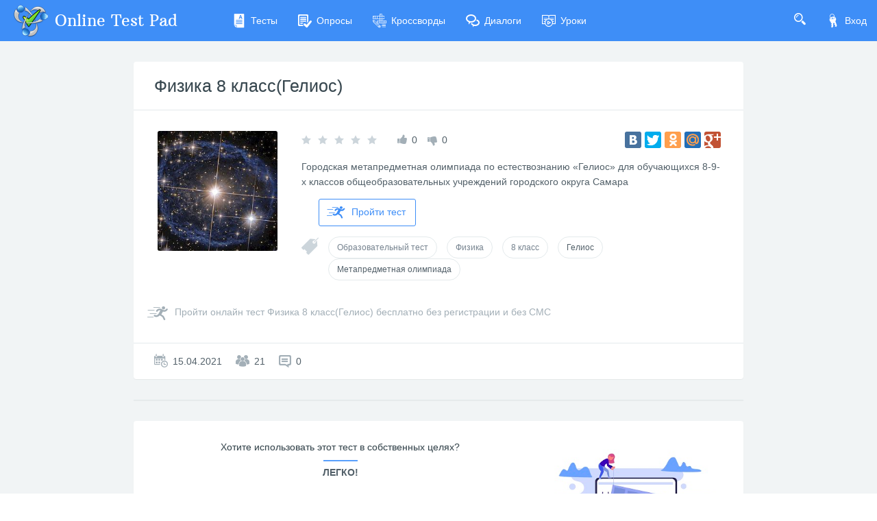

--- FILE ---
content_type: text/css
request_url: https://cdn-ya.onlinetestpad.net/css/remark.min.css?1764936940000
body_size: 32495
content:
@charset "UTF-8";.site-navbar .navbar-header .navbar-brand-logo{height:24px}.site-navbar .navbar-header .navbar-brand-logo-normal{display:none}.site-navbar .navbar-header .navbar-brand{font-family:Roboto,sans-serif;cursor:pointer}@media (min-width:768px){.site-navbar .navbar-header{width:160px}}.site-navbar .navbar-container{background-color:transparent}@media (min-width:768px){.site-navbar .navbar-container{margin-left:0}.site-navbar .navbar-container #toggleMenubar{display:none}}@media (max-width:767.98px){.site-navbar .navbar-container{background-color:#fff}}.site-navbar.navbar-inverse .navbar-header .hamburger .hamburger-bar,.site-navbar.navbar-inverse .navbar-header .hamburger::after,.site-navbar.navbar-inverse .navbar-header .hamburger::before{background-color:#fff}.site-navbar.navbar-inverse .navbar-header .navbar-brand-logo-normal{display:inline-block}.site-navbar.navbar-inverse .navbar-header .navbar-brand-logo-special{display:none}.site-navbar.navbar-inverse .navbar-container{background-color:transparent}@media (max-width:767.98px){.site-navbar.navbar-inverse .navbar-container{background-color:#fff}}@media (max-width:767.98px){.site-navbar.navbar-inverse .navbar-toolbar .nav-link,.site-navbar.navbar-inverse .navbar-toolbar>li>a{color:inherit}.site-navbar.navbar-inverse .navbar-toolbar .nav-link:focus,.site-navbar.navbar-inverse .navbar-toolbar .nav-link:hover,.site-navbar.navbar-inverse .navbar-toolbar>li>a:focus,.site-navbar.navbar-inverse .navbar-toolbar>li>a:hover{color:inherit}}@media (max-width:767.98px){.site-navbar.navbar .navbar-header{-ms-flex:1 1 auto;flex:1 1 auto}.site-navbar.navbar .navbar-collapse{-ms-flex:1 1 100%;flex:1 1 100%}.site-navbar.navbar .navbar-search{-ms-flex:1 1 100%;flex:1 1 100%}}@media (min-width:768px){.navbar-mega .container,.navbar-mega .container-fluid{position:static}}body,html{height:100%}body{padding-top:116.018px}.site-menubar{position:fixed;top:66.01px;z-index:1400;width:100%;height:3.572rem;font-family:Roboto,sans-serif;color:rgba(163,175,183,.9);background:#263238;box-shadow:inset 0 1px 0 rgba(255,255,255,.15),0 1px 5px rgba(0,0,0,.075)}.site-menubar ul{padding:0;margin:0;list-style:none}.site-menubar a{outline:0}.site-menubar a:focus,.site-menubar a:hover{text-decoration:none}.site-menubar.site-menubar-light{color:rgba(118,131,143,.9);background:#fff}@media (max-width:767.98px){.page{padding-top:0}.site-menubar{width:260px}.site-menubar-body{height:100%}}.css-menubar .site-menu-scroll-wrap{overflow-x:auto}.css-menubar .site-menu-item:hover>.dropdown-menu{visibility:visible}.css-menubar .site-menu-item:hover>.site-menu-sub{display:block}.css-menubar .site-menu-sub .site-menu-item:hover>a>.site-menu-arrow{-webkit-transform:rotate(90deg);transform:rotate(90deg)}.css-menubar .site-menu-item:hover{background-color:rgba(0,0,0,.06)}.css-menubar .site-menu-item:hover>a{color:#fff}.css-menubar .site-menu-item:hover>a:hover{background-color:transparent}.css-menubar .site-menu-item.active:hover>a{background-color:transparent}.css-menubar .site-menu-section:hover{background-color:transparent}.css-menubar .site-menubar-light .site-menu-item:hover{background-color:rgba(11,105,227,.03)}.css-menubar .site-menubar-light .site-menu-item:hover>a{color:rgba(11,105,227,.9)}.css-menubar .site-menubar-light .site-menu-item:hover>a:hover{background-color:transparent}.css-menubar .site-menubar-light .site-menu-item.active:hover>a{background-color:transparent}.css-menubar .site-menubar-light .site-menu-section:hover{background-color:transparent}.site-menu{font-size:14px}.site-menu .dropdown-menu{display:block;margin-top:0;visibility:hidden;background-color:#263238;transition:none}.site-menu .dropdown-menu::after{display:block;clear:both;content:""}.site-menu .open>.dropdown-menu{visibility:visible}.site-menu .dropdown-toggle::after{display:block;clear:both;content:""}.site-menu-scroll-wrap.is-list{width:217px;max-height:420px}.site-menu-category{display:none}.site-menu>.site-menu-item{display:inline-block}.site-menu>.site-menu-item.has-section{position:inherit}.site-menu>.site-menu-item>a{display:block;padding:0 15px;line-height:3.572rem;white-space:nowrap;cursor:pointer}.site-menu-item.has-sub>a:focus{background-color:transparent}.site-menu-item.has-sub.open>.site-menu-sub{display:block}.site-menu-item.is-hidden{opacity:0}.site-menu-item.is-shown{opacity:1}.site-menu-icon{display:inline-block;margin-right:4px;width:1em;text-align:center}.site-menu-title{display:inline-block;max-width:170px;overflow:hidden;text-overflow:ellipsis;white-space:nowrap;vertical-align:bottom}.site-menu-arrow{margin-left:5px;font-family:"Web Icons";transition:-webkit-transform .15s;transition:transform .15s;transition:transform .15s,-webkit-transform .15s;position:relative;display:inline-block;font-style:normal;font-weight:400;-webkit-transform:translate(0,0);transform:translate(0,0);-webkit-font-smoothing:antialiased;-moz-osx-font-smoothing:grayscale;speak:none;text-rendering:auto}.site-menu-arrow::before{content:""}.site-menu-sub .site-menu-arrow{position:absolute;right:15px}.site-menu-sub .site-menu-arrow::before{content:""}.site-menu-sub .site-menu-item>a{display:block;min-width:200px;padding:0 20px;line-height:38px}.site-menu-sub .site-menu-item.open>a>.site-menu-arrow{-webkit-transform:rotate(90deg);transform:rotate(90deg)}.site-menu-sub .site-menu-sub{position:relative;top:0;display:none;max-height:none}.site-menu-sub .site-menu-sub .site-menu-item>a{padding:0 20px;clear:both}.site-menu-section>header{padding:10px 0;margin-bottom:10px;font-weight:400;text-transform:uppercase}.site-menu-section>header::after{display:block;clear:both;content:""}.site-menu-section>header>.site-menu-arrow{display:none}.site-menu-section>.site-menu-scroll-wrap{max-height:340px}.site-menu-section .site-menu-section-list{display:block}.site-menu-section-wrap{right:20px;left:20px}.site-menu-section-wrap.site-menu-sub{overflow:hidden}.site-menu-section-wrap>.site-menu-section{margin-top:10px;margin-bottom:20px}.site-menu-item>a{color:inherit}.site-menu-item>a:hover{color:rgba(255,255,255,.8);background-color:rgba(255,255,255,.02)}.site-menu-item.open{background-color:rgba(0,0,0,.06)}.site-menu-item.open>a{color:#fff}.site-menu-item.open>a:hover{background-color:transparent}.site-menu-item.active>a{color:#fff;background-color:rgba(0,0,0,.06)}.site-menu-item.active.open>a{background-color:transparent}.site-menu-section>header{border-bottom:1px solid rgba(0,0,0,.06)}.site-menu-section.open{background-color:transparent}ul.site-menu{padding-right:20px;padding-left:20px}.site-menubar-light .site-menu .dropdown-menu{background-color:#fff}.site-menubar-light .site-menu-item>a{color:inherit}.site-menubar-light .site-menu-item>a:hover{color:rgba(118,131,143,.9);background-color:rgba(11,105,227,.05)}.site-menubar-light .site-menu-item.open{background-color:rgba(11,105,227,.03)}.site-menubar-light .site-menu-item.open>a{color:rgba(11,105,227,.9)}.site-menubar-light .site-menu-item.open>a:hover{background-color:transparent}.site-menubar-light .site-menu-item.active>a{color:rgba(11,105,227,.9);background-color:rgba(11,105,227,.03)}.site-menubar-light .site-menu-item.active.open>a{background-color:transparent}.site-menubar-light .site-menu-section>header{border-bottom:1px solid rgba(0,0,0,.06)}.site-menubar-light .site-menu-section.open{background-color:transparent}@media (max-width:767.98px){.site-menu{overflow-y:hidden}.site-menu-category{display:block;padding:0 24px;margin-top:20px;font-size:15px;line-height:46px;text-transform:uppercase}.site-menu-item>a{padding:0 30px}.site-menu-item.open>a .site-menu-arrow,.site-menu-item.open>header .site-menu-arrow{-webkit-transform:rotate(90deg);transform:rotate(90deg)}.site-menu-icon{margin-right:14px}.site-menu-title{max-width:160px}.site-menu-title:first-child{margin-left:28px}.site-menu-arrow{position:absolute;right:30px}.site-menu-arrow::before{content:""}.site-menu>.site-menu-item{display:block}.site-menu>.site-menu-item>a{padding:0 30px;line-height:46px}.site-menu .dropdown-menu{position:relative;display:none;float:none;padding:0;margin-top:0;visibility:visible;background-color:transparent;border:none;box-shadow:none}.site-menu .open>.dropdown-menu{display:block}.site-menu-scroll-wrap.is-list{width:auto;max-height:none}.site-menu-sub .site-menu-item>a{padding:0 30px}.site-menu-sub .site-menu-arrow{right:30px}.site-menu-sub .site-menu-sub .site-menu-item>a{padding:0 30px}.site-menu-section{display:block;padding:0;margin:0;font-size:14px}.site-menu-section-wrap{right:auto;left:auto}.site-menu-section-wrap.blocks>li,.site-menu-section-wrap[class*=blocks-]>li{float:none;padding:0;margin:0}.site-menu-section>header{padding:0 30px;margin-bottom:0;font-weight:inherit;line-height:38px;text-transform:none;cursor:pointer;border:none}.site-menu-section>header>.site-menu-arrow{display:inline-block}.site-menu-section>.site-menu-scroll-wrap{display:none;max-height:none}.site-menu-section.open>.site-menu-scroll-wrap{display:block}.site-menu-section>header{border-bottom:none}.site-menu-section>header:hover{color:rgba(255,255,255,.8);background-color:rgba(255,255,255,.02)}.site-menu-section.open{background-color:rgba(0,0,0,.06)}.site-menu-section.open>header{color:#fff}.site-menu-section.open>header:hover{background-color:transparent}.site-menu-section.active>header{color:#fff;background-color:rgba(0,0,0,.06)}.site-menu-section.active.open>header{background-color:transparent}ul.site-menu{padding:0 0 20px}.site-menubar-light .site-menu .dropdown-menu{background-color:transparent}.site-menubar-light .site-menu-section>header{border-bottom:none}.site-menubar-light .site-menu-section>header:hover{color:rgba(118,131,143,.9);background-color:rgba(11,105,227,.05)}.site-menubar-light .site-menu-section.open{background-color:rgba(11,105,227,.03)}.site-menubar-light .site-menu-section.open>header{color:rgba(11,105,227,.9)}.site-menubar-light .site-menu-section.open>header:hover{background-color:transparent}.site-menubar-light .site-menu-section.active>header{color:rgba(11,105,227,.9);background-color:rgba(11,105,227,.03)}.site-menubar-light .site-menu-section.active.open>header{background-color:transparent}.site-menu .scrollable-container,.site-menu .scrollable-content{width:auto!important;height:auto!important}.site-menu [class*=blocks-]>li{display:block}}.site-sidebar{z-index:1210}.site-sidebar.slidePanel{box-shadow:0 0 8px 0 rgba(0,0,0,.2)}.site-sidebar.slidePanel.slidePanel-left,.site-sidebar.slidePanel.slidePanel-right{width:300px;overflow:hidden}.site-sidebar-content{height:100%}.site-sidebar-nav.nav-tabs>.nav-item{-ms-flex:1 1 33.3333%;flex:1 1 33.3333%}.site-sidebar-nav.nav-tabs>.nav-item>.nav-link{padding:0;font-size:16px;line-height:90px;text-align:center}.site-sidebar-nav.nav-tabs>.nav-item>.nav-link>.icon{margin-right:0}.site-sidebar-tab-content{height:100%;height:calc(100% - 90px)}.site-sidebar-tab-content>.tab-pane{height:100%;padding:20px 30px}.site-sidebar-tab-content>.tab-pane.scrollable{padding:0}.site-sidebar-tab-content>.tab-pane .scrollable-content{padding:20px 30px}.site-sidebar-tab-content>.tab-pane .list-group{margin-right:-30px;margin-left:-30px}.site-sidebar-tab-content>.tab-pane .list-group>.list-group-item{padding-right:30px;padding-left:30px}.site-sidebar .conversation{position:absolute;top:0;right:-100%;z-index:1700;width:100%;height:100%;background-color:#fff;transition:all .3s}.site-sidebar .conversation.active{right:0}.site-sidebar .conversation-header{height:90px;border-bottom:1px solid #e4eaec}.site-sidebar .conversation-header>*{padding:0 30px;margin:0;line-height:90px}.site-sidebar .conversation-more,.site-sidebar .conversation-return{color:rgba(55,71,79,.4);cursor:pointer}.site-sidebar .conversation-more:focus,.site-sidebar .conversation-more:hover,.site-sidebar .conversation-return:focus,.site-sidebar .conversation-return:hover{color:rgba(55,71,79,.6)}.site-sidebar .conversation-more:active,.site-sidebar .conversation-return:active{color:#37474f}.site-sidebar .conversation-title{position:relative;top:1px;z-index:-1;color:#37474f;text-align:center}.site-sidebar .conversation-content{padding:30px 15px}.site-sidebar .conversation-reply{position:absolute;right:0;bottom:0;left:0;height:60px;padding:10px 0;background-color:#fff;border-top:1px solid #e4eaec}.site-sidebar .conversation-reply .form-control{border:0;border-right:1px solid #e4eaec}.site-sidebar .conversation .chats{height:calc(100% - 150px);overflow-y:auto}@media (max-width:767.98px){.site-sidebar.slidePanel.slidePanel-left,.site-sidebar.slidePanel.slidePanel-right{width:100%}}.site-action{position:fixed;right:32px;bottom:55px;z-index:1290;-webkit-animation-duration:3s;animation-duration:3s}.site-action input{display:none}.site-action .btn{box-shadow:0 10px 10px 0 rgba(60,60,60,.1)}.site-action .front-icon{display:block}.site-action .back-icon{display:none}.site-action-buttons{position:absolute;bottom:56px;left:0;display:none;width:100%;text-align:center}.site-action-buttons .btn{display:block;margin:0 auto;margin-bottom:10px;-webkit-animation-delay:.1s;animation-delay:.1s}.site-action.active .front-icon{display:none}.site-action.active .back-icon{display:block}.site-action.active .site-action-buttons{display:block}@media (max-width:767.98px){.site-action .btn-floating{width:46px;height:46px;padding:0;font-size:16px;box-shadow:0 6px 6px 0 rgba(60,60,60,.1)}.site-action-buttons{bottom:46px}}.page{position:relative;min-height:calc(100% - 44px);background:#f1f4f5}.page-dark.layout-full{position:relative;z-index:0;color:#fff}.page-dark.layout-full::before{position:fixed;top:0;left:0;z-index:-1;width:100%;height:100%;content:"";background-position:center top;background-size:cover}.page-dark.layout-full::after{position:fixed;top:0;left:0;z-index:-1;width:100%;height:100%;content:"";background-color:rgba(38,50,56,.6)}.page-dark.layout-full .brand{margin-bottom:22px}.page-dark.layout-full .brand-text{font-size:18px;color:#fff;text-transform:uppercase}.page-nav-tabs{padding:0 30px}.page-content{padding:30px 30px}@media (max-width:479.98px){.page-content{padding:10px}}.page-content-actions{padding:0 30px 30px}.page-content-actions::after{display:block;clear:both;content:""}.page-content-actions .dropdown{display:inline-block}.page-content-table{max-width:100%;padding:0;overflow-x:auto}.page-content-table .table>tbody>tr>td,.page-content-table .table>tbody>tr>th,.page-content-table .table>thead>tr>td,.page-content-table .table>thead>tr>th{padding-top:20px;padding-bottom:20px}.page-content-table .table>tbody>tr>td:first-child,.page-content-table .table>tbody>tr>th:first-child,.page-content-table .table>thead>tr>td:first-child,.page-content-table .table>thead>tr>th:first-child{padding-left:30px}.page-content-table .table>tbody>tr>td:last-child,.page-content-table .table>tbody>tr>th:last-child,.page-content-table .table>thead>tr>td:last-child,.page-content-table .table>thead>tr>th:last-child{padding-right:30px}.page-content-table .table>tbody>tr:hover>td{background-color:#f3f7f9}.page-content-table .table>tbody>tr>td{cursor:pointer}.page-content-table .table>tbody>tr:last-child td{border-bottom:1px solid #e4eaec}.page-content-table .table.is-indent>tbody>tr>td.pre-cell,.page-content-table .table.is-indent>tbody>tr>td.suf-cell,.page-content-table .table.is-indent>tbody>tr>th.pre-cell,.page-content-table .table.is-indent>tbody>tr>th.suf-cell,.page-content-table .table.is-indent>thead>tr>td.pre-cell,.page-content-table .table.is-indent>thead>tr>td.suf-cell,.page-content-table .table.is-indent>thead>tr>th.pre-cell,.page-content-table .table.is-indent>thead>tr>th.suf-cell{width:30px;padding:0;border-top:0;border-bottom:0}.page-content-table .table.is-indent>tbody>tr:first-child td{border-top:0}.page-content-table .table.is-indent>tbody>tr:last-child td.pre-cell,.page-content-table .table.is-indent>tbody>tr:last-child td.suf-cell{border-bottom:0}.page-content-table .table.is-indent>tfoot>tr>td{border-top:0}.page-content-table .pagination{margin-right:30px;margin-left:30px}.page-copyright{margin-top:60px;font-size:.858rem;color:#37474f;letter-spacing:1px}.page-copyright .social .icon{color:rgba(55,71,79,.6);font-size:1.143rem}.page-copyright .social .icon:focus,.page-copyright .social .icon:hover{color:rgba(55,71,79,.8)}.page-copyright .social .icon.active,.page-copyright .social .icon:active{color:#37474f}.page-copyright-inverse{color:#fff}.page-copyright-inverse .social .icon{color:#fff}.page-copyright-inverse .social .icon:active,.page-copyright-inverse .social .icon:hover{color:rgba(255,255,255,.8)}@media (max-width:991.98px){.page{min-height:calc(100% - 66px)}}.page-header+.page-content{padding-top:0}.page-title{margin-top:0;margin-bottom:0;font-size:26px}.page-title>.icon{margin-right:.3em}.page-description{color:#a3afb7}.page-header{position:relative;z-index:1100;padding:30px 30px;margin-top:0;margin-bottom:0;background:0 0;border-bottom:0}@media (max-width:479.98px){.page-header{padding:10px}}.page-header-actions{position:absolute;top:50%;right:30px;margin:auto;-webkit-transform:translateY(-50%);transform:translateY(-50%)}.page-header-actions .btn-icon{margin-left:6px}.page-header-actions>*{margin-bottom:0}.page-header .breadcrumb{padding:0;margin:0}.page-header-bordered{padding-top:20px;padding-bottom:20px;margin-bottom:30px;background-color:#fff;border-bottom:1px solid transparent}.page-header-tabs{padding-bottom:0}.page-header-tabs .nav-tabs-line{margin-top:5px;border-bottom-color:transparent}.page-header-tabs .nav-tabs-line>li>a{padding:5px 20px}.page-aside{position:absolute;top:0;bottom:0;width:260px;overflow-y:hidden;background:#fff;border-right:1px solid #e4eaec;transition:visibility .1s ease,top .3s ease,left .5s ease,right .5s ease}.page-aside .list-group-item.active,.page-aside .list-group-item.active:focus,.page-aside .list-group-item.active:hover{z-index:0}.page-aside-left .page-aside{left:0}.page-aside-left .page-aside+.page-main{margin-left:260px}.page-aside-right .page-aside{right:0}.page-aside-right .page-aside+.page-main{margin-right:260px}.page-aside-right .page-aside .page-aside-inner{border-right:none;border-left:1px solid #e4eaec}.page-aside-fixed .page-aside{position:fixed;top:8.287rem;height:calc(100% - 8.287rem)}.page-aside-fixed .page-aside-inner{height:100%;overflow-y:scroll}.page-aside-fixed.page-aside-left .site-footer{margin-left:260px}.page-aside-fixed.page-aside-right .site-footer{margin-right:260px}.page-aside-section{position:relative}.page-aside-section:first-child{padding-top:22px}.page-aside-section:last-child{margin-bottom:22px}.page-aside-section::after{position:relative;display:block;margin:22px;content:"";border-bottom:1px solid #e4eaec}.page-aside-section:last-child::after{display:none}.page-aside-switch{position:absolute;top:calc(50% - 25px);display:none;padding:15px 8px 15px 4px;line-height:1;cursor:pointer;background-color:#fff;border-radius:0 100px 100px 0;box-shadow:1px 0 3px rgba(0,0,0,.2)}.page-aside-switch .wb-chevron-right{display:inline-block}.page-aside-switch .wb-chevron-left{display:none}.page-aside-left .page-aside-switch{left:calc(100% - 1px);padding:15px 8px 15px 4px;border-radius:0 100px 100px 0}.page-aside-left .page-aside-switch .wb-chevron-right{display:inline-block}.page-aside-left .page-aside-switch .wb-chevron-left{display:none}.page-aside-right .page-aside-switch{right:calc(100% - 1px);left:auto;padding:15px 4px 15px 8px;border-radius:100px 0 0 100px}.page-aside-right .page-aside-switch .wb-chevron-right{display:none}.page-aside-right .page-aside-switch .wb-chevron-left{display:inline-block}.page-aside-title{padding:10px 30px;margin:20px 0 10px;overflow:hidden;font-weight:500;color:#526069;text-overflow:ellipsis;white-space:nowrap;cursor:default}.page-aside .list-group{margin-bottom:22px}.page-aside .list-group-item{padding:13px 30px;margin-bottom:1px;overflow:hidden;text-overflow:ellipsis;white-space:nowrap;border:none}.page-aside .list-group-item .icon{color:#a3afb7}.page-aside .list-group-item .item-right{float:right}.page-aside .list-group-item:focus,.page-aside .list-group-item:hover{color:#3e8ef7;background-color:#f3f7f9;border:none}.page-aside .list-group-item:focus>.icon,.page-aside .list-group-item:hover>.icon{color:#3e8ef7}.page-aside .list-group-item.active{color:#3e8ef7;background-color:transparent}.page-aside .list-group-item.active>.icon{color:#3e8ef7}.page-aside .list-group-item.active:focus,.page-aside .list-group-item.active:hover{color:#3e8ef7;background-color:#f3f7f9;border:none}.page-aside .list-group-item.active:focus>.icon,.page-aside .list-group-item.active:hover>.icon{color:#3e8ef7}.page-aside .list-group.has-actions .list-group-item{padding-top:6px;padding-bottom:6px;line-height:2.573rem;cursor:pointer}.page-aside .list-group.has-actions .list-group-item .list-editable{position:relative;display:none}.page-aside .list-group.has-actions .list-group-item .list-editable .input-editable-close{position:absolute;top:50%;right:0;z-index:1;padding:0;margin:0;cursor:pointer;background:0 0;border:0;outline:0;-webkit-transform:translateY(-50%);transform:translateY(-50%);-webkit-appearance:none}.page-aside .list-group.has-actions .list-group-item .list-editable .form-group{margin:0}.page-aside .list-group.has-actions .list-group-item .item-actions{position:absolute;top:6px;right:20px;display:none}.page-aside .list-group.has-actions .list-group-item .item-actions .btn-icon{padding-right:2px;padding-left:2px;background-color:transparent}.page-aside .list-group.has-actions .list-group-item .item-actions .btn-icon:hover .icon{color:#3e8ef7}.page-aside .list-group.has-actions .list-group-item .item-actions .icon{margin:0}.page-aside .list-group.has-actions .list-group-item:hover .item-right{display:none}.page-aside .list-group.has-actions .list-group-item:hover .item-actions{display:block}.page-aside .list-group.has-actions .list-group-item:hover .item-actions .icon{color:#76838f}@media (max-width:1199.98px){.page-aside{width:220px}.page-aside-left .page-aside+.page-main{margin-left:220px}.page-aside-right .page-aside+.page-main{margin-right:220px}.page-aside-fixed.page-aside-left .site-footer{margin-left:220px}.page-aside-fixed.page-aside-right .site-footer{margin-right:220px}}@media (max-width:767.98px){.page-aside{position:fixed;top:66.01px;z-index:1100;width:260px;height:calc(100% - 66.01px);overflow-y:visible;visibility:visible;border-color:transparent}.site-navbar-collapse-show .page-aside{top:132.02px;height:calc(100% - 132.02px)}.site-menubar-changing .page-aside,.site-menubar-open .page-aside{height:100%}.page-aside .page-aside-inner{height:100%;background-color:#fff;border-right:1px solid #e4eaec}.page-aside.open{left:0}.site-menubar-changing .page-aside.open,.site-menubar-open .page-aside.open{visibility:hidden}.page-aside.open .page-aside-switch .wb-chevron-right{display:none}.page-aside.open .page-aside-switch .wb-chevron-left{display:inline}.page-aside-left .page-aside{left:-260px}.page-aside-left .page-aside+.page-main{margin-left:0}.page-aside-right .page-aside{right:-260px}.page-aside-right .page-aside+.page-main{margin-right:0}.page-aside-right .page-aside.open .page-aside-switch .wb-chevron-right{display:inline}.page-aside-right .page-aside.open .page-aside-switch .wb-chevron-left{display:none}.page-aside-left .page-aside{left:-260px!important}.page-aside-left .page-aside.open{left:0!important}.page-aside-left .site-footer{margin-left:0!important}.page-aside-right .page-aside{right:-260px!important}.page-aside-right .page-aside.open{right:0!important;left:auto}.page-aside-right .site-footer{margin-right:0!important}.page-aside-switch{display:block}}.site-footer{height:44px;padding:10px 30px;background-color:rgba(0,0,0,.02);border-top:1px solid #e4eaec}.site-footer::after{display:block;clear:both;content:""}@media (max-width:479.98px){.site-footer{height:auto}}.site-footer-legal{float:left}.site-footer-actions{float:right}.site-footer-right{float:right}.site-footer .scroll-to-top{color:#76838f}.site-footer .scroll-to-top,.site-footer .scroll-to-top:active,.site-footer .scroll-to-top:hover{text-decoration:none}@media (max-width:479.98px){.site-footer-actions,.site-footer-legal,.site-footer-right{display:block;float:none;text-align:center}}.layout-full{height:100%;padding-top:0!important}.layout-full .page{height:100%;padding:0;margin:0!important;background-color:transparent}.layout-full>.loader{margin-left:0!important}@media (min-width:1200px){.layout-boxed{background:#e4eaec}.layout-boxed,.layout-boxed .site-menubar,.layout-boxed .site-navbar{max-width:1320px;margin-right:auto;margin-left:auto}}.layout-boxed .slidePanel-left,.layout-boxed .slidePanel-right{top:0;z-index:1510}.site-print{padding-top:0}.site-print .site-footer,.site-print .site-gridmenu,.site-print .site-menubar,.site-print .site-navbar{display:none}.site-print .page{margin:0!important}@media (max-width:767.98px){.site-navbar-collapsing{transition:padding-top .35s}body.site-navbar-collapse-show{padding-top:132.02px}.site-navbar-collapse-show .slidePanel.slidePanel-left,.site-navbar-collapse-show .slidePanel.slidePanel-right{top:132.02px;transition:top .35s}}body.site-navbar-small{padding-top:7.858rem}.site-navbar-small .site-navbar{height:4.286rem;min-height:4.286rem}@media (max-width:767.98px){.site-navbar-small .site-navbar{height:auto}}.site-navbar-small .site-navbar .navbar-brand{height:4.286rem;padding:1.357rem 1.429rem}.site-navbar-small .site-navbar .navbar-nav{margin:.6785rem -1.0715rem}@media (min-width:768px){.site-navbar-small .site-navbar .navbar-nav>li>a{padding-top:1.357rem;padding-bottom:1.357rem}}.site-navbar-small .site-navbar .navbar-toggler{height:4.286rem;padding:1.357rem 1.0715rem}.site-navbar-small .site-navbar .navbar-toolbar>li>a{padding-top:1.357rem;padding-bottom:1.357rem}.site-navbar-small .site-navbar .navbar-nav>li>a.navbar-avatar,.site-navbar-small .site-navbar .navbar-toolbar>li>a.navbar-avatar{padding-top:1.0715rem;padding-bottom:1.0715rem}.site-navbar-small .site-navbar .navbar-search-overlap .form-control{height:4.286rem!important}.site-navbar-small.page-aside-fixed .page-aside{top:7.858rem;height:calc(100% - 7.858rem)}.site-navbar-small .site-menubar{top:4.286rem}.site-navbar-small .site-skintools{top:10.001rem}.site-navbar-small .slidePanel-left,.site-navbar-small .slidePanel-right{top:7.858rem}@media (max-width:767.98px){body.site-navbar-small{padding-top:4.286rem}body.site-navbar-small .site-menubar{top:4.286rem;height:calc(100% - 4.286rem)}body.site-navbar-small .page-aside{top:4.286rem;height:calc(100% - 4.286rem)}body.site-navbar-small .page-aside-fixed .page-aside{top:4.286rem;height:calc(100% - 4.286rem)}body.site-navbar-small .site-skintools{top:6.429rem}body.site-navbar-small .slidePanel-left,body.site-navbar-small .slidePanel-right{top:4.286rem}body.site-navbar-small.site-navbar-collapse-show{padding-top:8.572rem}body.site-navbar-small.site-navbar-collapse-show .site-menubar{top:8.572rem;height:calc(100% - 8.572rem)}body.site-navbar-small.site-navbar-collapse-show .page-aside{top:8.572rem;height:calc(100% - 8.572rem)}body.site-navbar-small.site-navbar-collapse-show .site-skintools{top:10.715rem}body.site-navbar-small.site-navbar-collapse-show .slidePanel.slidePanel-left,body.site-navbar-small.site-navbar-collapse-show .slidePanel.slidePanel-right{top:8.572rem}}@media (max-width:767.98px){body{padding-top:66.01px}.site-navbar .brand{display:none}.site-navbar .brand-mobile{display:block}.site-menubar{top:66.01px;height:calc(100% - 66.01px);-ms-transform:translate(-260px,0);-webkit-perspective:1000;perspective:1000;-webkit-backface-visibility:hidden;backface-visibility:hidden;-webkit-transform:translate3d(-260px,0,0);transform:translate3d(-260px,0,0)}.site-navbar-collapse-show .site-menubar{top:132.02px;height:calc(100% - 132.02px)}.disable-scrolling{height:100%;overflow:hidden}body.site-menubar-open{height:100%;overflow:hidden}body.site-menubar-open .page{height:100%;overflow:hidden;pointer-events:none}.site-menubar-open .page,.site-menubar-open .site-footer{-webkit-transform:translate3d(260px,0,0);transform:translate3d(260px,0,0)}.site-menubar-changing{overflow:hidden}.site-menubar-changing .page,.site-menubar-changing .site-footer{transition:-webkit-transform .25s;transition:transform .25s;transition:transform .25s,-webkit-transform .25s}.site-menubar-hide .site-menubar,.site-menubar-open .site-menubar{transition:top .35s,height .35s,-webkit-transform .25s;transition:transform .25s,top .35s,height .35s;transition:transform .25s,top .35s,height .35s,-webkit-transform .25s}.site-menubar-open .site-menubar{-webkit-transform:translate3d(0,0,0);transform:translate3d(0,0,0)}}.checkbox-custom,.radio-custom{position:relative;display:block;margin-top:10px;margin-bottom:10px}.checkbox-custom label,.radio-custom label{min-height:22px;margin-bottom:0;font-weight:300;cursor:pointer}.checkbox-custom input[type=checkbox],.radio-custom input[type=radio]{position:absolute;margin-top:0;margin-bottom:0;margin-left:-20px}.checkbox-custom.disabled label,.radio-custom.disabled label,fieldset[disabled] .checkbox-custom label,fieldset[disabled] .radio-custom label{cursor:not-allowed}.input-group-addon .checkbox-custom,.input-group-addon .radio-custom{margin:0}.checkbox-custom{padding-left:20px}.checkbox-custom label{position:relative;display:inline-block;padding-left:10px;vertical-align:middle}.checkbox-custom label:empty{padding-left:0}.checkbox-custom label::before{position:absolute;left:0;display:inline-block;width:20px;height:20px;margin-left:-20px;content:"";background-color:#fff;border:1px solid #e4eaec;border-radius:.215rem;transition:all .3s ease-in-out 0s}.checkbox-custom label::after{position:absolute;top:0;left:0;display:inline-block;width:20px;height:20px;padding-top:1px;margin-left:-20px;font-size:12px;line-height:20px;color:#76838f;text-align:center}.checkbox-custom input[type=checkbox],.checkbox-custom input[type=radio]{z-index:1;width:20px;height:20px;cursor:pointer;opacity:0}.checkbox-custom input[type=checkbox]:checked+input[type=hidden]+label::before,.checkbox-custom input[type=checkbox]:checked+label::before,.checkbox-custom input[type=radio]:checked+input[type=hidden]+label::before,.checkbox-custom input[type=radio]:checked+label::before{border-color:#e4eaec;border-width:10px;transition:all .3s ease-in-out 0s}.checkbox-custom input[type=checkbox]:checked+input[type=hidden]+label::after,.checkbox-custom input[type=checkbox]:checked+label::after,.checkbox-custom input[type=radio]:checked+input[type=hidden]+label::after,.checkbox-custom input[type=radio]:checked+label::after{font-family:"Web Icons";content:""}.checkbox-custom input[type=checkbox]:disabled,.checkbox-custom input[type=radio]:disabled{cursor:not-allowed}.checkbox-custom input[type=checkbox]:disabled+input[type=hidden]+label,.checkbox-custom input[type=checkbox]:disabled+label,.checkbox-custom input[type=radio]:disabled+input[type=hidden]+label,.checkbox-custom input[type=radio]:disabled+label{opacity:.65}.checkbox-custom input[type=checkbox]:disabled+input[type=hidden]+label::before,.checkbox-custom input[type=checkbox]:disabled+label::before,.checkbox-custom input[type=radio]:disabled+input[type=hidden]+label::before,.checkbox-custom input[type=radio]:disabled+label::before{cursor:not-allowed;background-color:#f3f7f9;border-color:#e4eaec;border-width:1px}.checkbox-custom.checkbox-circle label::before{border-radius:50%}.checkbox-custom.checkbox-inline{display:inline-block;margin-top:0;margin-bottom:0}.checkbox-inline+.checkbox-inline{margin-left:20px}.checkbox-default input[type=checkbox]:checked+input[type=hidden]+label::before,.checkbox-default input[type=checkbox]:checked+label::before,.checkbox-default input[type=radio]:checked+input[type=hidden]+label::before,.checkbox-default input[type=radio]:checked+label::before{background-color:#fff;border-color:#e4eaec;border-width:1px}.checkbox-default input[type=checkbox]:checked+input[type=hidden]+label::after,.checkbox-default input[type=checkbox]:checked+label::after,.checkbox-default input[type=radio]:checked+input[type=hidden]+label::after,.checkbox-default input[type=radio]:checked+label::after{color:#3e8ef7}.checkbox-primary input[type=checkbox]:checked+input[type=hidden]+label::before,.checkbox-primary input[type=checkbox]:checked+label::before,.checkbox-primary input[type=radio]:checked+input[type=hidden]+label::before,.checkbox-primary input[type=radio]:checked+label::before{background-color:#3e8ef7;border-color:#3e8ef7}.checkbox-primary input[type=checkbox]:checked+input[type=hidden]+label::after,.checkbox-primary input[type=checkbox]:checked+label::after,.checkbox-primary input[type=radio]:checked+input[type=hidden]+label::after,.checkbox-primary input[type=radio]:checked+label::after{color:#fff}.checkbox-danger input[type=checkbox]:checked+input[type=hidden]+label::before,.checkbox-danger input[type=checkbox]:checked+label::before,.checkbox-danger input[type=radio]:checked+input[type=hidden]+label::before,.checkbox-danger input[type=radio]:checked+label::before{background-color:#ff4c52;border-color:#ff4c52}.checkbox-danger input[type=checkbox]:checked+input[type=hidden]+label::after,.checkbox-danger input[type=checkbox]:checked+label::after,.checkbox-danger input[type=radio]:checked+input[type=hidden]+label::after,.checkbox-danger input[type=radio]:checked+label::after{color:#fff}.checkbox-info input[type=checkbox]:checked+input[type=hidden]+label::before,.checkbox-info input[type=checkbox]:checked+label::before,.checkbox-info input[type=radio]:checked+input[type=hidden]+label::before,.checkbox-info input[type=radio]:checked+label::before{background-color:#0bb2d4;border-color:#0bb2d4}.checkbox-info input[type=checkbox]:checked+input[type=hidden]+label::after,.checkbox-info input[type=checkbox]:checked+label::after,.checkbox-info input[type=radio]:checked+input[type=hidden]+label::after,.checkbox-info input[type=radio]:checked+label::after{color:#fff}.checkbox-warning input[type=checkbox]:checked+input[type=hidden]+label::before,.checkbox-warning input[type=checkbox]:checked+label::before,.checkbox-warning input[type=radio]:checked+input[type=hidden]+label::before,.checkbox-warning input[type=radio]:checked+label::before{background-color:#eb6709;border-color:#eb6709}.checkbox-warning input[type=checkbox]:checked+input[type=hidden]+label::after,.checkbox-warning input[type=checkbox]:checked+label::after,.checkbox-warning input[type=radio]:checked+input[type=hidden]+label::after,.checkbox-warning input[type=radio]:checked+label::after{color:#fff}.checkbox-success input[type=checkbox]:checked+input[type=hidden]+label::before,.checkbox-success input[type=checkbox]:checked+label::before,.checkbox-success input[type=radio]:checked+input[type=hidden]+label::before,.checkbox-success input[type=radio]:checked+label::before{background-color:#11c26d;border-color:#11c26d}.checkbox-success input[type=checkbox]:checked+input[type=hidden]+label::after,.checkbox-success input[type=checkbox]:checked+label::after,.checkbox-success input[type=radio]:checked+input[type=hidden]+label::after,.checkbox-success input[type=radio]:checked+label::after{color:#fff}.checkbox-sm{padding-left:18px}.checkbox-sm label{padding-left:8px}.checkbox-sm label:empty{padding-left:0}.checkbox-sm label::after,.checkbox-sm label::before{width:18px;height:18px;margin-left:-18px}.checkbox-sm label::after{font-size:10px;line-height:18px}.checkbox-sm input[type=checkbox],.checkbox-sm input[type=radio]{width:18px;height:18px}.checkbox-sm input[type=checkbox]:checked+input[type=hidden]+label::before,.checkbox-sm input[type=checkbox]:checked+label::before,.checkbox-sm input[type=radio]:checked+input[type=hidden]+label::before,.checkbox-sm input[type=radio]:checked+label::before{border-width:9px}.checkbox-lg{padding-left:24px}.checkbox-lg label{padding-left:12px}.checkbox-lg label:empty{padding-left:0}.checkbox-lg label::after,.checkbox-lg label::before{width:24px;height:24px;margin-left:-24px}.checkbox-lg label::after{font-size:14px;line-height:24px}.checkbox-lg input[type=checkbox],.checkbox-lg input[type=radio]{width:24px;height:24px}.checkbox-lg input[type=checkbox]:checked+input[type=hidden]+label::before,.checkbox-lg input[type=checkbox]:checked+label::before,.checkbox-lg input[type=radio]:checked+input[type=hidden]+label::before,.checkbox-lg input[type=radio]:checked+label::before{border-width:12px}.radio-custom{padding-left:20px}.radio-custom label{position:relative;display:inline-block;padding-left:10px;vertical-align:middle}.radio-custom label:empty{padding-left:0}.radio-custom label::before{position:absolute;left:0;display:inline-block;width:20px;height:20px;margin-left:-20px;content:"";background-color:#fff;border:1px solid #e4eaec;border-radius:50%;transition:border .3s ease-in-out 0s,color .3s ease-in-out 0s}.radio-custom label::after{position:absolute;top:7px;left:7px;display:inline-block;width:6px;height:6px;margin-left:-20px;content:" ";background-color:transparent;border:2px solid #76838f;border-radius:50%;transition:.1s cubic-bezier(.8,-.33,.2,1.33);-webkit-transform:scale(0,0);transform:scale(0,0)}.radio-custom input[type=radio]{z-index:1;width:20px;height:20px;cursor:pointer;opacity:0}.radio-custom input[type=radio]:checked+input[type=hidden]+label::before,.radio-custom input[type=radio]:checked+label::before{border-color:#e4eaec;border-width:10px}.radio-custom input[type=radio]:checked+input[type=hidden]+label::after,.radio-custom input[type=radio]:checked+label::after{-webkit-transform:scale(1,1);transform:scale(1,1)}.radio-custom input[type=radio]:disabled{cursor:not-allowed}.radio-custom input[type=radio]:disabled+input[type=hidden]+label,.radio-custom input[type=radio]:disabled+label{opacity:.65}.radio-custom input[type=radio]:disabled+input[type=hidden]+label::before,.radio-custom input[type=radio]:disabled+label::before{cursor:not-allowed}.radio-custom.radio-inline{display:inline-block;margin-top:0;margin-bottom:0}.radio-inline+.radio-inline{margin-left:20px}.radio-default input[type=radio]:checked+input[type=hidden]+label::before,.radio-default input[type=radio]:checked+label::before{background-color:#fff;border-color:#e4eaec;border-width:1px}.radio-default input[type=radio]:checked+input[type=hidden]+label::after,.radio-default input[type=radio]:checked+label::after{border-color:#3e8ef7}.radio-primary input[type=radio]:checked+input[type=hidden]+label::before,.radio-primary input[type=radio]:checked+label::before{border-color:#3e8ef7}.radio-primary input[type=radio]:checked+input[type=hidden]+label::after,.radio-primary input[type=radio]:checked+label::after{border-color:#fff}.radio-danger input[type=radio]:checked+input[type=hidden]+label::before,.radio-danger input[type=radio]:checked+label::before{border-color:#ff4c52}.radio-danger input[type=radio]:checked+input[type=hidden]+label::after,.radio-danger input[type=radio]:checked+label::after{border-color:#fff}.radio-info input[type=radio]:checked+input[type=hidden]+label::before,.radio-info input[type=radio]:checked+label::before{border-color:#0bb2d4}.radio-info input[type=radio]:checked+input[type=hidden]+label::after,.radio-info input[type=radio]:checked+label::after{border-color:#fff}.radio-warning input[type=radio]:checked+input[type=hidden]+label::before,.radio-warning input[type=radio]:checked+label::before{border-color:#eb6709}.radio-warning input[type=radio]:checked+input[type=hidden]+label::after,.radio-warning input[type=radio]:checked+label::after{border-color:#fff}.radio-success input[type=radio]:checked+input[type=hidden]+label::before,.radio-success input[type=radio]:checked+label::before{border-color:#11c26d}.radio-success input[type=radio]:checked+input[type=hidden]+label::after,.radio-success input[type=radio]:checked+label::after{border-color:#fff}.radio-sm{padding-left:18px}.radio-sm label{padding-left:8px}.radio-sm label:empty{padding-left:0}.radio-sm label::before{width:18px;height:18px;margin-left:-20px}.radio-sm label::after{top:7px;left:7px;width:4px;height:4px;margin-left:-20px;border-width:2px}.radio-sm input[type=radio]{width:18px;height:18px}.radio-sm input[type=radio]:checked+input[type=hidden]+label::before,.radio-sm input[type=radio]:checked+label::before{border-width:9px}.radio-lg{padding-left:24px}.radio-lg label{padding-left:12px}.radio-lg label:empty{padding-left:0}.radio-lg label::before{width:24px;height:24px;margin-left:-20px}.radio-lg label::after{top:8px;left:8px;width:8px;height:8px;margin-left:-20px;border-width:2px}.radio-lg input[type=radio]{width:24px;height:24px}.radio-lg input[type=radio]:checked+input[type=hidden]+label::before,.radio-lg input[type=radio]:checked+label::before{border-width:12px}@media (min-width:768px){.form-inline .checkbox-custom,.form-inline .radio-custom{display:inline-block;margin-top:0;margin-bottom:0;vertical-align:middle}.form-inline .checkbox-custom label,.form-inline .radio-custom label{padding-left:0}.form-inline .checkbox-custom input[type=checkbox],.form-inline .radio-custom input[type=radio]{position:relative;margin-left:0}.form-inline .radio-custom label{padding-left:10px}.form-inline .checkbox-custom label{padding-left:10px}.form-inline .checkbox-custom input[type=checkbox]{position:absolute;margin-left:-20px}.form-inline .radio-custom input[type=radio]{position:absolute;margin-left:-20px}}.form-horizontal .checkbox-custom,.form-horizontal .radio-custom{padding-top:.501rem;margin-top:0;margin-bottom:0}.form-horizontal .checkbox-custom,.form-horizontal .radio-custom{min-height:2.073rem}.form-material{position:relative}.form-material.floating{margin-top:20px;margin-bottom:20px}.form-material.floating+.form-material.floating{margin-top:40px}.form-material .form-control{padding-right:0;padding-left:0;background-color:transparent;background-color:rgba(0,0,0,0);background-repeat:no-repeat;background-position:center bottom,center calc(100% - 1px);background-size:0 2px,100% 1px;transition:background 0s ease-out}.form-material .form-control,.form-material .form-control.focus,.form-material .form-control:focus{background-image:linear-gradient(#3e8ef7,#3e8ef7),linear-gradient(#e4eaec,#e4eaec);float:none;border:0;border-radius:0;box-shadow:none}.no-cssgradients .form-material .form-control{border-bottom:2px solid #e4eaec}.form-material .form-control::-webkit-input-placeholder{color:#a3afb7}.form-material .form-control::-moz-placeholder{color:#a3afb7}.form-material .form-control:-ms-input-placeholder{color:#a3afb7}.form-material .form-control:disabled::-webkit-input-placeholder{color:#ccd5db}.form-material .form-control:disabled::-moz-placeholder{color:#ccd5db}.form-material .form-control:disabled:-ms-input-placeholder{color:#ccd5db}.form-material .form-control.focus,.form-material .form-control:focus{background-size:100% 2px,100% 1px;outline:0;transition-duration:.3s}.no-cssgradients .form-material .form-control.focus,.no-cssgradients .form-material .form-control:focus{background:0 0;border-bottom:2px solid #3e8ef7}.form-material .form-control:disabled,.form-material .form-control[disabled],fieldset[disabled] .form-material .form-control{background:0 0;background:rgba(0,0,0,0);border-bottom:1px dashed #ccd5db}.form-material .form-control:disabled~.floating-label,.form-material .form-control[disabled]~.floating-label,fieldset[disabled] .form-material .form-control~.floating-label{color:#ccd5db}.form-material select[multiple],.form-material select[size],.form-material textarea.form-control{height:auto}.form-material .form-control-label{font-weight:500}.form-material.form-group .form-control-label{padding-top:0;padding-bottom:0}.form-material .floating-label{position:absolute;left:0;font-size:1rem;color:#76838f;pointer-events:none;transition:.3s ease all}.form-material .floating-label.floating-label-static{position:relative;top:auto;display:block}.form-material [class*=col-]>.floating-label{left:1.0715rem}.form-material .form-control~.floating-label{top:.57142857rem;font-size:1rem}.form-material .form-control.focus~.floating-label,.form-material .form-control:focus~.floating-label,.form-material .form-control:not(.empty)~.floating-label{top:-.8rem;font-size:.8rem}.form-material .form-control:-webkit-autofill~.floating-label{top:-.8rem;font-size:.8rem}.form-material .form-control-sm~.floating-label{top:.429rem;font-size:.858rem}.form-material .form-control-sm.focus~.floating-label,.form-material .form-control-sm:focus~.floating-label,.form-material .form-control-sm:not(.empty)~.floating-label{top:-.6864rem;font-size:.6864rem}.form-material .form-control-sm:-webkit-autofill~.floating-label{top:-.6864rem;font-size:.6864rem}.form-material .form-control-lg~.floating-label{top:.4286666667rem;font-size:1.286rem}.form-material .form-control-lg.focus~.floating-label,.form-material .form-control-lg:focus~.floating-label,.form-material .form-control-lg:not(.empty)~.floating-label{top:-1.0288rem;font-size:1.0288rem}.form-material .form-control-lg:-webkit-autofill~.floating-label{top:-1.0288rem;font-size:1.0288rem}.form-material .form-control.focus~.floating-label,.form-material .form-control:focus~.floating-label,.form-material .form-control:not(.empty)~.floating-label{font-weight:500}.form-material .form-control:-webkit-autofill~.floating-label{font-weight:500}.form-material .form-control.focus~.floating-label,.form-material .form-control:focus~.floating-label{color:#3e8ef7}.form-material textarea.form-control{padding-bottom:.429rem;resize:none}.form-material.floating textarea.form-control{padding-top:.429rem}.form-material select.form-control{border:0;border-radius:0}.form-material:not(.floating) .form-control-label+select[multiple]{margin-top:5px}.form-material .hint{position:absolute;display:none;font-size:80%}.form-material .form-control.focus~.hint,.form-material .form-control:focus~.hint{display:block}.form-material .form-control.focus:invalid~.floating-label,.form-material .form-control:not(.empty):invalid~.floating-label{color:#ff4c52}.form-material .form-control:invalid{background-image:linear-gradient(#ff4c52,#ff4c52),linear-gradient(#e4eaec,#e4eaec)}.form-material.has-warning .form-control.focus,.form-material.has-warning .form-control:focus,.form-material.has-warning .form-control:not(.empty){background-image:linear-gradient(#eb6709,#eb6709),linear-gradient(#e4eaec,#e4eaec)}.no-cssgradients .form-material.has-warning .form-control.focus,.no-cssgradients .form-material.has-warning .form-control:focus,.no-cssgradients .form-material.has-warning .form-control:not(.empty){background:0 0;border-bottom:2px solid #eb6709}.form-material.has-warning .form-control:-webkit-autofill{background-image:linear-gradient(#eb6709,#eb6709),linear-gradient(#e4eaec,#e4eaec)}.no-cssgradients .form-material.has-warning .form-control:-webkit-autofill{background:0 0;border-bottom:2px solid #eb6709}.form-material.has-warning .form-control:not(.empty){background-size:100% 2px,100% 1px}.form-material.has-warning .form-control-label{color:#eb6709}.form-material.has-warning .form-control.focus~.floating-label,.form-material.has-warning .form-control:focus~.floating-label,.form-material.has-warning .form-control:not(.empty)~.floating-label{color:#eb6709}.form-material.has-warning .form-control:-webkit-autofill~.floating-label{color:#eb6709}.form-material.has-danger .form-control.focus,.form-material.has-danger .form-control:focus,.form-material.has-danger .form-control:not(.empty){background-image:linear-gradient(#ff4c52,#ff4c52),linear-gradient(#e4eaec,#e4eaec)}.no-cssgradients .form-material.has-danger .form-control.focus,.no-cssgradients .form-material.has-danger .form-control:focus,.no-cssgradients .form-material.has-danger .form-control:not(.empty){background:0 0;border-bottom:2px solid #ff4c52}.form-material.has-danger .form-control:-webkit-autofill{background-image:linear-gradient(#ff4c52,#ff4c52),linear-gradient(#e4eaec,#e4eaec)}.no-cssgradients .form-material.has-danger .form-control:-webkit-autofill{background:0 0;border-bottom:2px solid #ff4c52}.form-material.has-danger .form-control:not(.empty){background-size:100% 2px,100% 1px}.form-material.has-danger .form-control-label{color:#ff4c52}.form-material.has-danger .form-control.focus~.floating-label,.form-material.has-danger .form-control:focus~.floating-label,.form-material.has-danger .form-control:not(.empty)~.floating-label{color:#ff4c52}.form-material.has-danger .form-control:-webkit-autofill~.floating-label{color:#ff4c52}.form-material.has-success .form-control.focus,.form-material.has-success .form-control:focus,.form-material.has-success .form-control:not(.empty){background-image:linear-gradient(#11c26d,#11c26d),linear-gradient(#e4eaec,#e4eaec)}.no-cssgradients .form-material.has-success .form-control.focus,.no-cssgradients .form-material.has-success .form-control:focus,.no-cssgradients .form-material.has-success .form-control:not(.empty){background:0 0;border-bottom:2px solid #11c26d}.form-material.has-success .form-control:-webkit-autofill{background-image:linear-gradient(#11c26d,#11c26d),linear-gradient(#e4eaec,#e4eaec)}.no-cssgradients .form-material.has-success .form-control:-webkit-autofill{background:0 0;border-bottom:2px solid #11c26d}.form-material.has-success .form-control:not(.empty){background-size:100% 2px,100% 1px}.form-material.has-success .form-control-label{color:#11c26d}.form-material.has-success .form-control.focus~.floating-label,.form-material.has-success .form-control:focus~.floating-label,.form-material.has-success .form-control:not(.empty)~.floating-label{color:#11c26d}.form-material.has-success .form-control:-webkit-autofill~.floating-label{color:#11c26d}.form-material.has-info .form-control.focus,.form-material.has-info .form-control:focus,.form-material.has-info .form-control:not(.empty){background-image:linear-gradient(#0bb2d4,#0bb2d4),linear-gradient(#e4eaec,#e4eaec)}.no-cssgradients .form-material.has-info .form-control.focus,.no-cssgradients .form-material.has-info .form-control:focus,.no-cssgradients .form-material.has-info .form-control:not(.empty){background:0 0;border-bottom:2px solid #0bb2d4}.form-material.has-info .form-control:-webkit-autofill{background-image:linear-gradient(#0bb2d4,#0bb2d4),linear-gradient(#e4eaec,#e4eaec)}.no-cssgradients .form-material.has-info .form-control:-webkit-autofill{background:0 0;border-bottom:2px solid #0bb2d4}.form-material.has-info .form-control:not(.empty){background-size:100% 2px,100% 1px}.form-material.has-info .form-control-label{color:#0bb2d4}.form-material.has-info .form-control.focus~.floating-label,.form-material.has-info .form-control:focus~.floating-label,.form-material.has-info .form-control:not(.empty)~.floating-label{color:#0bb2d4}.form-material.has-info .form-control:-webkit-autofill~.floating-label{color:#0bb2d4}.form-material .input-group .form-control-wrap{-ms-flex:1 1 auto;flex:1 1 auto;margin-right:5px;margin-left:5px}.form-material .input-group .form-control-wrap .form-control{float:none;width:100%}.form-material .input-group .input-group-addon{background:0 0;border:0}.form-material .input-group .input-group-btn .btn{margin:0;border-radius:.286rem}.form-material input[type=file]{position:absolute;top:0;right:0;bottom:0;left:0;z-index:100;width:100%;height:100%;opacity:0}.form-control-wrap{position:relative}.loader{position:relative;display:inline-block;margin:0 auto;font-size:40px;text-indent:-9999em;-webkit-transform:translateZ(0);transform:translateZ(0)}.loader-default{width:1em;height:1em;background-color:#a3afb7;border-radius:100%;-webkit-animation:loader-default 1s infinite ease-in-out;animation:loader-default 1s infinite ease-in-out}.loader-grill{width:.25em;height:.5em;background:#a3afb7;-webkit-animation:default-grill 1s infinite ease-in-out -.16s;animation:default-grill 1s infinite ease-in-out -.16s}.loader-grill::after,.loader-grill::before{position:absolute;top:0;width:100%;height:100%;content:"";background:#a3afb7;-webkit-animation:default-grill 1s infinite ease-in-out;animation:default-grill 1s infinite ease-in-out}.loader-grill::before{left:-.375em;-webkit-animation-delay:-.32s;animation-delay:-.32s}.loader-grill::after{left:.375em}.loader-circle{width:1em;height:1em;border-top:.125em solid rgba(163,175,183,.5);border-right:.125em solid rgba(163,175,183,.5);border-bottom:.125em solid rgba(163,175,183,.5);border-left:.125em solid #a3afb7;border-radius:50%;-webkit-animation:loader-circle 1.1s infinite linear;animation:loader-circle 1.1s infinite linear}.loader-round-circle{width:1em;height:1em;font-size:10px;border-radius:50%;-webkit-animation:loader-round-circle 1.3s infinite linear;animation:loader-round-circle 1.3s infinite linear}.loader-tadpole{width:1em;height:1em;border-radius:50%;-webkit-animation:loader-tadpole 1.7s infinite ease;animation:loader-tadpole 1.7s infinite ease}.loader-ellipsis{top:-.625em;width:.625em;height:.625em;border-radius:50%;-webkit-animation:loader-ellipsis 1.8s infinite ease-in-out both -.16s;animation:loader-ellipsis 1.8s infinite ease-in-out both -.16s}.loader-ellipsis::after,.loader-ellipsis::before{position:absolute;top:0;width:100%;height:100%;content:"";border-radius:50%;-webkit-animation:loader-ellipsis 1.8s infinite ease-in-out both;animation:loader-ellipsis 1.8s infinite ease-in-out both}.loader-ellipsis::before{left:-.875em;-webkit-animation-delay:-.32s;animation-delay:-.32s}.loader-ellipsis::after{left:.875em}.loader-dot{width:2em;height:2em;-webkit-animation:loader-dot-rotate 2s infinite linear;animation:loader-dot-rotate 2s infinite linear}.loader-dot::after,.loader-dot::before{position:absolute;top:0;left:0;width:60%;height:60%;content:"";background:#a3afb7;border-radius:100%;-webkit-animation:loader-dot-bounce 2s infinite ease-in-out;animation:loader-dot-bounce 2s infinite ease-in-out}.loader-dot::after{top:auto;bottom:0;-webkit-animation-delay:-1s;animation-delay:-1s}.loader-bounce{width:1.5em;height:1.5em}.loader-bounce::after,.loader-bounce::before{position:absolute;top:0;left:0;width:100%;height:100%;content:"";background:#a3afb7;border-radius:50%;opacity:.6;-webkit-animation:loader-bounce 2s infinite ease-in-out;animation:loader-bounce 2s infinite ease-in-out}.loader-bounce::after{-webkit-animation-delay:-1s;animation-delay:-1s}.loader-cube{width:2em;height:2em}.loader-cube::after,.loader-cube::before{position:absolute;top:0;left:0;width:25%;height:25%;content:"";background:#a3afb7;-webkit-animation:loader-cube 2s infinite ease-in-out;animation:loader-cube 2s infinite ease-in-out}.loader-cube::after{-webkit-animation-delay:-1s;animation-delay:-1s}.loader-rotate-plane{width:1em;height:1em;background:#a3afb7;-webkit-animation:loader-rotate-plane 1.2s infinite ease-in-out;animation:loader-rotate-plane 1.2s infinite ease-in-out}.loader-folding-cube{width:.8em;height:.8em;-webkit-transform:rotate(45deg) translateZ(0);transform:rotate(45deg) translateZ(0)}.loader-folding-cube::after,.loader-folding-cube::before{position:absolute;width:0;height:0;content:"";background:#a3afb7}.loader-folding-cube::before{bottom:50%;left:0;-webkit-animation:loader-folding-cube-before 2.4s infinite ease-in-out;animation:loader-folding-cube-before 2.4s infinite ease-in-out;-webkit-animation-delay:-.6s;animation-delay:-.6s}.loader-folding-cube::after{top:50%;right:0;-webkit-animation:loader-folding-cube-after 2.4s infinite ease-in-out;animation:loader-folding-cube-after 2.4s infinite ease-in-out}.loader-cube-grid{top:-.6em;width:.3em;height:.3em;-webkit-animation:loader-cube-grid 1.2s infinite ease-in-out;animation:loader-cube-grid 1.2s infinite ease-in-out}.loader-cube-grid::after,.loader-cube-grid::before{position:absolute;top:0;left:0;width:100%;height:100%;content:""}.loader-cube-grid::before{-webkit-animation:loader-cube-grid-before 1.2s infinite ease-in-out;animation:loader-cube-grid-before 1.2s infinite ease-in-out}.loader-cube-grid::after{-webkit-animation:loader-cube-grid-after 1.2s infinite ease-in-out;animation:loader-cube-grid-after 1.2s infinite ease-in-out}.side-panel-loading,body>.loader{position:fixed;top:50%;left:50%;margin-top:-20px}.site-menubar-unfold>.loader{margin-left:130px}.site-menubar-fold>.loader{margin-left:45px}.site-menubar-hide.site-menubar-unfold>.loader{margin-left:0}.loader-overlay{position:fixed;top:0;left:0;z-index:999999;width:100%;height:100%;background:#3e8ef7}.loader-content{margin:50vh auto 0;text-align:center;text-transform:uppercase;-webkit-transform:translateY(-50%);transform:translateY(-50%)}.loader-content h2{font-weight:500;color:#fff}.loader-index{margin-top:20px}.loader-index>div{display:inline-block;width:4px;height:25px;margin:2px;background:#fff;border-radius:2px;-webkit-animation:loader-index .9s -.8s infinite cubic-bezier(.85,.25,.37,.85);animation:loader-index .9s -.8s infinite cubic-bezier(.85,.25,.37,.85);-webkit-animation-fill-mode:both;animation-fill-mode:both}.loader-index>div:nth-child(2),.loader-index>div:nth-child(4){-webkit-animation-delay:-.6s!important;animation-delay:-.6s!important}.loader-index>div:nth-child(1),.loader-index>div:nth-child(5){-webkit-animation-delay:-.4s!important;animation-delay:-.4s!important}.loader-index>div:nth-child(6){-webkit-animation-delay:-.2s!important;animation-delay:-.2s!important}@-webkit-keyframes loader-index{0%{-webkit-transform:scaleY(1);transform:scaleY(1)}50%{-webkit-transform:scaleY(.4);transform:scaleY(.4)}100%{-webkit-transform:scaleY(1);transform:scaleY(1)}}@keyframes loader-index{0%{-webkit-transform:scaleY(1);transform:scaleY(1)}50%{-webkit-transform:scaleY(.4);transform:scaleY(.4)}100%{-webkit-transform:scaleY(1);transform:scaleY(1)}}@-webkit-keyframes loader-default{0%{-webkit-transform:scale(0);transform:scale(0)}100%{opacity:0;-webkit-transform:scale(1);transform:scale(1)}}@keyframes loader-default{0%{-webkit-transform:scale(0);transform:scale(0)}100%{opacity:0;-webkit-transform:scale(1);transform:scale(1)}}@-webkit-keyframes default-grill{0%,100%,80%{height:1em;box-shadow:0 0 #a3afb7}40%{height:1.2em;box-shadow:0 -.25em #a3afb7}}@keyframes default-grill{0%,100%,80%{height:1em;box-shadow:0 0 #a3afb7}40%{height:1.2em;box-shadow:0 -.25em #a3afb7}}@-webkit-keyframes loader-circle{0%{-webkit-transform:rotate(0);transform:rotate(0)}100%{-webkit-transform:rotate(360deg);transform:rotate(360deg)}}@keyframes loader-circle{0%{-webkit-transform:rotate(0);transform:rotate(0)}100%{-webkit-transform:rotate(360deg);transform:rotate(360deg)}}@-webkit-keyframes loader-round-circle{0%,100%{box-shadow:0 -3em 0 .2em #a3afb7,2em -2em 0 0 #a3afb7,3em 0 0 -.5em #a3afb7,2em 2em 0 -.5em #a3afb7,0 3em 0 -.5em #a3afb7,-2em 2em 0 -.5em #a3afb7,-3em 0 0 -.5em #a3afb7,-2em -2em 0 0 #a3afb7}12.5%{box-shadow:0 -3em 0 0 #a3afb7,2em -2em 0 .2em #a3afb7,3em 0 0 0 #a3afb7,2em 2em 0 -.5em #a3afb7,0 3em 0 -.5em #a3afb7,-2em 2em 0 -.5em #a3afb7,-3em 0 0 -.5em #a3afb7,-2em -2em 0 -.5em #a3afb7}25%{box-shadow:0 -3em 0 -.5em #a3afb7,2em -2em 0 0 #a3afb7,3em 0 0 .2em #a3afb7,2em 2em 0 0 #a3afb7,0 3em 0 -.5em #a3afb7,-2em 2em 0 -.5em #a3afb7,-3em 0 0 -.5em #a3afb7,-2em -2em 0 -.5em #a3afb7}37.5%{box-shadow:0 -3em 0 -.5em #a3afb7,2em -2em 0 -.5em #a3afb7,3em 0 0 0 #a3afb7,2em 2em 0 .2em #a3afb7,0 3em 0 0 #a3afb7,-2em 2em 0 -.5em #a3afb7,-3em 0 0 -.5em #a3afb7,-2em -2em 0 -.5em #a3afb7}50%{box-shadow:0 -3em 0 -.5em #a3afb7,2em -2em 0 -.5em #a3afb7,3em 0 0 -.5em #a3afb7,2em 2em 0 0 #a3afb7,0 3em 0 .2em #a3afb7,-2em 2em 0 0 #a3afb7,-3em 0 0 -.5em #a3afb7,-2em -2em 0 -.5em #a3afb7}62.5%{box-shadow:0 -3em 0 -.5em #a3afb7,2em -2em 0 -.5em #a3afb7,3em 0 0 -.5em #a3afb7,2em 2em 0 -.5em #a3afb7,0 3em 0 0 #a3afb7,-2em 2em 0 .2em #a3afb7,-3em 0 0 0 #a3afb7,-2em -2em 0 -.5em #a3afb7}75%{box-shadow:0 -3em 0 -.5em #a3afb7,2em -2em 0 -.5em #a3afb7,3em 0 0 -.5em #a3afb7,2em 2em 0 -.5em #a3afb7,0 3em 0 -.5em #a3afb7,-2em 2em 0 0 #a3afb7,-3em 0 0 .2em #a3afb7,-2em -2em 0 0 #a3afb7}87.5%{box-shadow:0 -3em 0 0 #a3afb7,2em -2em 0 -.5em #a3afb7,3em 0 0 -.5em #a3afb7,2em 2em 0 -.5em #a3afb7,0 3em 0 -.5em #a3afb7,-2em 2em 0 0 #a3afb7,-3em 0 0 0 #a3afb7,-2em -2em 0 .2em #a3afb7}}@keyframes loader-round-circle{0%,100%{box-shadow:0 -3em 0 .2em #a3afb7,2em -2em 0 0 #a3afb7,3em 0 0 -.5em #a3afb7,2em 2em 0 -.5em #a3afb7,0 3em 0 -.5em #a3afb7,-2em 2em 0 -.5em #a3afb7,-3em 0 0 -.5em #a3afb7,-2em -2em 0 0 #a3afb7}12.5%{box-shadow:0 -3em 0 0 #a3afb7,2em -2em 0 .2em #a3afb7,3em 0 0 0 #a3afb7,2em 2em 0 -.5em #a3afb7,0 3em 0 -.5em #a3afb7,-2em 2em 0 -.5em #a3afb7,-3em 0 0 -.5em #a3afb7,-2em -2em 0 -.5em #a3afb7}25%{box-shadow:0 -3em 0 -.5em #a3afb7,2em -2em 0 0 #a3afb7,3em 0 0 .2em #a3afb7,2em 2em 0 0 #a3afb7,0 3em 0 -.5em #a3afb7,-2em 2em 0 -.5em #a3afb7,-3em 0 0 -.5em #a3afb7,-2em -2em 0 -.5em #a3afb7}37.5%{box-shadow:0 -3em 0 -.5em #a3afb7,2em -2em 0 -.5em #a3afb7,3em 0 0 0 #a3afb7,2em 2em 0 .2em #a3afb7,0 3em 0 0 #a3afb7,-2em 2em 0 -.5em #a3afb7,-3em 0 0 -.5em #a3afb7,-2em -2em 0 -.5em #a3afb7}50%{box-shadow:0 -3em 0 -.5em #a3afb7,2em -2em 0 -.5em #a3afb7,3em 0 0 -.5em #a3afb7,2em 2em 0 0 #a3afb7,0 3em 0 .2em #a3afb7,-2em 2em 0 0 #a3afb7,-3em 0 0 -.5em #a3afb7,-2em -2em 0 -.5em #a3afb7}62.5%{box-shadow:0 -3em 0 -.5em #a3afb7,2em -2em 0 -.5em #a3afb7,3em 0 0 -.5em #a3afb7,2em 2em 0 -.5em #a3afb7,0 3em 0 0 #a3afb7,-2em 2em 0 .2em #a3afb7,-3em 0 0 0 #a3afb7,-2em -2em 0 -.5em #a3afb7}75%{box-shadow:0 -3em 0 -.5em #a3afb7,2em -2em 0 -.5em #a3afb7,3em 0 0 -.5em #a3afb7,2em 2em 0 -.5em #a3afb7,0 3em 0 -.5em #a3afb7,-2em 2em 0 0 #a3afb7,-3em 0 0 .2em #a3afb7,-2em -2em 0 0 #a3afb7}87.5%{box-shadow:0 -3em 0 0 #a3afb7,2em -2em 0 -.5em #a3afb7,3em 0 0 -.5em #a3afb7,2em 2em 0 -.5em #a3afb7,0 3em 0 -.5em #a3afb7,-2em 2em 0 0 #a3afb7,-3em 0 0 0 #a3afb7,-2em -2em 0 .2em #a3afb7}}@-webkit-keyframes loader-tadpole{0%{box-shadow:0 -.83em 0 -.4em #a3afb7,0 -.83em 0 -.42em #a3afb7,0 -.83em 0 -.44em #a3afb7,0 -.83em 0 -.46em #a3afb7,0 -.83em 0 -.477em #a3afb7;-webkit-transform:rotate(0);transform:rotate(0)}5%,95%{box-shadow:0 -.83em 0 -.4em #a3afb7,0 -.83em 0 -.42em #a3afb7,0 -.83em 0 -.44em #a3afb7,0 -.83em 0 -.46em #a3afb7,0 -.83em 0 -.477em #a3afb7}10%,59%{box-shadow:0 -.83em 0 -.4em #a3afb7,-.087em -.825em 0 -.42em #a3afb7,-.173em -.812em 0 -.44em #a3afb7,-.256em -.789em 0 -.46em #a3afb7,-.297em -.775em 0 -.477em #a3afb7}20%{box-shadow:0 -.83em 0 -.4em #a3afb7,-.338em -.758em 0 -.42em #a3afb7,-.555em -.617em 0 -.44em #a3afb7,-.671em -.488em 0 -.46em #a3afb7,-.749em -.34em 0 -.477em #a3afb7}38%{box-shadow:0 -.83em 0 -.4em #a3afb7,-.377em -.74em 0 -.42em #a3afb7,-.645em -.522em 0 -.44em #a3afb7,-.775em -.297em 0 -.46em #a3afb7,-.82em -.09em 0 -.477em #a3afb7}100%{box-shadow:0 -.83em 0 -.4em #a3afb7,0 -.83em 0 -.42em #a3afb7,0 -.83em 0 -.44em #a3afb7,0 -.83em 0 -.46em #a3afb7,0 -.83em 0 -.477em #a3afb7;-webkit-transform:rotate(360deg);transform:rotate(360deg)}}@keyframes loader-tadpole{0%{box-shadow:0 -.83em 0 -.4em #a3afb7,0 -.83em 0 -.42em #a3afb7,0 -.83em 0 -.44em #a3afb7,0 -.83em 0 -.46em #a3afb7,0 -.83em 0 -.477em #a3afb7;-webkit-transform:rotate(0);transform:rotate(0)}5%,95%{box-shadow:0 -.83em 0 -.4em #a3afb7,0 -.83em 0 -.42em #a3afb7,0 -.83em 0 -.44em #a3afb7,0 -.83em 0 -.46em #a3afb7,0 -.83em 0 -.477em #a3afb7}10%,59%{box-shadow:0 -.83em 0 -.4em #a3afb7,-.087em -.825em 0 -.42em #a3afb7,-.173em -.812em 0 -.44em #a3afb7,-.256em -.789em 0 -.46em #a3afb7,-.297em -.775em 0 -.477em #a3afb7}20%{box-shadow:0 -.83em 0 -.4em #a3afb7,-.338em -.758em 0 -.42em #a3afb7,-.555em -.617em 0 -.44em #a3afb7,-.671em -.488em 0 -.46em #a3afb7,-.749em -.34em 0 -.477em #a3afb7}38%{box-shadow:0 -.83em 0 -.4em #a3afb7,-.377em -.74em 0 -.42em #a3afb7,-.645em -.522em 0 -.44em #a3afb7,-.775em -.297em 0 -.46em #a3afb7,-.82em -.09em 0 -.477em #a3afb7}100%{box-shadow:0 -.83em 0 -.4em #a3afb7,0 -.83em 0 -.42em #a3afb7,0 -.83em 0 -.44em #a3afb7,0 -.83em 0 -.46em #a3afb7,0 -.83em 0 -.477em #a3afb7;-webkit-transform:rotate(360deg);transform:rotate(360deg)}}@-webkit-keyframes loader-ellipsis{0%,100%,80%{box-shadow:0 .625em 0 -.325em #a3afb7}40%{box-shadow:0 .625em 0 0 #a3afb7}}@keyframes loader-ellipsis{0%,100%,80%{box-shadow:0 .625em 0 -.325em #a3afb7}40%{box-shadow:0 .625em 0 0 #a3afb7}}@-webkit-keyframes loader-dot-rotate{0%{-webkit-transform:rotate(0);transform:rotate(0)}100%{-webkit-transform:rotate(360deg);transform:rotate(360deg)}}@keyframes loader-dot-rotate{0%{-webkit-transform:rotate(0);transform:rotate(0)}100%{-webkit-transform:rotate(360deg);transform:rotate(360deg)}}@-webkit-keyframes loader-dot-bounce{0%,100%{-webkit-transform:scale(0);transform:scale(0)}50%{-webkit-transform:scale(1);transform:scale(1)}}@keyframes loader-dot-bounce{0%,100%{-webkit-transform:scale(0);transform:scale(0)}50%{-webkit-transform:scale(1);transform:scale(1)}}@-webkit-keyframes loader-bounce{0%,100%{-webkit-transform:scale(0);transform:scale(0)}50%{-webkit-transform:scale(1);transform:scale(1)}}@keyframes loader-bounce{0%,100%{-webkit-transform:scale(0);transform:scale(0)}50%{-webkit-transform:scale(1);transform:scale(1)}}@-webkit-keyframes loader-cube{0%{-webkit-transform:rotate(0);transform:rotate(0)}25%{-webkit-transform:translateX(1.5em) rotate(-90deg) scale(.5);transform:translateX(1.5em) rotate(-90deg) scale(.5)}50%{-webkit-transform:translateX(1.5em) translateY(1.5em) rotate(-179deg);transform:translateX(1.5em) translateY(1.5em) rotate(-179deg)}50.1%{-webkit-transform:translateX(1.5em) translateY(1.5em) rotate(-180deg);transform:translateX(1.5em) translateY(1.5em) rotate(-180deg)}75%{-webkit-transform:translateX(0) translateY(1.5em) rotate(-270deg) scale(.5);transform:translateX(0) translateY(1.5em) rotate(-270deg) scale(.5)}100%{-webkit-transform:rotate(-360deg);transform:rotate(-360deg)}}@keyframes loader-cube{0%{-webkit-transform:rotate(0);transform:rotate(0)}25%{-webkit-transform:translateX(1.5em) rotate(-90deg) scale(.5);transform:translateX(1.5em) rotate(-90deg) scale(.5)}50%{-webkit-transform:translateX(1.5em) translateY(1.5em) rotate(-179deg);transform:translateX(1.5em) translateY(1.5em) rotate(-179deg)}50.1%{-webkit-transform:translateX(1.5em) translateY(1.5em) rotate(-180deg);transform:translateX(1.5em) translateY(1.5em) rotate(-180deg)}75%{-webkit-transform:translateX(0) translateY(1.5em) rotate(-270deg) scale(.5);transform:translateX(0) translateY(1.5em) rotate(-270deg) scale(.5)}100%{-webkit-transform:rotate(-360deg);transform:rotate(-360deg)}}@-webkit-keyframes loader-rotate-plane{0%{-webkit-transform:perspective(120px) rotateX(0) rotateY(0);transform:perspective(120px) rotateX(0) rotateY(0)}50%{-webkit-transform:perspective(120px) rotateX(-180.1deg) rotateY(0);transform:perspective(120px) rotateX(-180.1deg) rotateY(0)}100%{-webkit-transform:perspective(120px) rotateX(-180deg) rotateY(-179.9deg);transform:perspective(120px) rotateX(-180deg) rotateY(-179.9deg)}}@keyframes loader-rotate-plane{0%{-webkit-transform:perspective(120px) rotateX(0) rotateY(0);transform:perspective(120px) rotateX(0) rotateY(0)}50%{-webkit-transform:perspective(120px) rotateX(-180.1deg) rotateY(0);transform:perspective(120px) rotateX(-180.1deg) rotateY(0)}100%{-webkit-transform:perspective(120px) rotateX(-180deg) rotateY(-179.9deg);transform:perspective(120px) rotateX(-180deg) rotateY(-179.9deg)}}@-webkit-keyframes loader-folding-cube-before{0%{width:50%;height:0}7.5%{width:50%;height:50%}12.5%{width:50%;height:50%}20%{width:100%;height:50%}25%{width:100%;height:50%}50%{right:0;left:auto;width:100%;height:50%}57.5%{width:50%;height:50%}62.5%{width:50%;height:50%}70%{width:50%;height:0}75%{width:50%;height:0}}@keyframes loader-folding-cube-before{0%{width:50%;height:0}7.5%{width:50%;height:50%}12.5%{width:50%;height:50%}20%{width:100%;height:50%}25%{width:100%;height:50%}50%{right:0;left:auto;width:100%;height:50%}57.5%{width:50%;height:50%}62.5%{width:50%;height:50%}70%{width:50%;height:0}75%{width:50%;height:0}}@-webkit-keyframes loader-folding-cube-after{0%{width:50%;height:0}7.5%{width:50%;height:50%}12.5%{width:50%;height:50%}20%{width:100%;height:50%}25%{width:100%;height:50%}50%{right:auto;left:0;width:100%;height:50%}57.5%{width:50%;height:50%}62.5%{width:50%;height:50%}75%{width:50%;height:0}}@keyframes loader-folding-cube-after{0%{width:50%;height:0}7.5%{width:50%;height:50%}12.5%{width:50%;height:50%}20%{width:100%;height:50%}25%{width:100%;height:50%}50%{right:auto;left:0;width:100%;height:50%}57.5%{width:50%;height:50%}62.5%{width:50%;height:50%}75%{width:50%;height:0}}@-webkit-keyframes loader-cube-grid{15%{box-shadow:-.3em .3em 0 -.3em #a3afb7,0 .6em 0 -.3em #a3afb7,.3em .9em 0 -.3em #a3afb7}30%{box-shadow:-.3em .3em 0 0 #a3afb7,0 .6em 0 0 #a3afb7,.3em .9em 0 0 #a3afb7}70%{box-shadow:-.3em .3em 0 0 #a3afb7,0 .6em 0 0 #a3afb7,.3em .9em 0 0 #a3afb7}85%{box-shadow:-.3em .3em 0 -.3em #a3afb7,0 .6em 0 -.3em #a3afb7,.3em .9em 0 -.3em #a3afb7}}@keyframes loader-cube-grid{15%{box-shadow:-.3em .3em 0 -.3em #a3afb7,0 .6em 0 -.3em #a3afb7,.3em .9em 0 -.3em #a3afb7}30%{box-shadow:-.3em .3em 0 0 #a3afb7,0 .6em 0 0 #a3afb7,.3em .9em 0 0 #a3afb7}70%{box-shadow:-.3em .3em 0 0 #a3afb7,0 .6em 0 0 #a3afb7,.3em .9em 0 0 #a3afb7}85%{box-shadow:-.3em .3em 0 -.3em #a3afb7,0 .6em 0 -.3em #a3afb7,.3em .9em 0 -.3em #a3afb7}}@-webkit-keyframes loader-cube-grid-before{0%{box-shadow:-.3em .9em 0 -.3em #a3afb7,0 .3em 0 -.3em #a3afb7,.3em .6em 0 -.3em #a3afb7}15%{box-shadow:-.3em .9em 0 0 #a3afb7,0 .3em 0 -.3em #a3afb7,.3em .6em 0 -.3em #a3afb7}22.5%{box-shadow:-.3em .9em 0 0 #a3afb7,0 .3em 0 -.3em #a3afb7,.3em .6em 0 -.3em #a3afb7}37.5%{box-shadow:-.3em .9em 0 0 #a3afb7,0 .3em 0 0 #a3afb7,.3em .6em 0 0 #a3afb7}55%{box-shadow:-.3em .9em 0 0 #a3afb7,0 .3em 0 0 #a3afb7,.3em .6em 0 0 #a3afb7}70%{box-shadow:-.3em .9em 0 -.3em #a3afb7,0 .3em 0 0 #a3afb7,.3em .6em 0 0 #a3afb7}77.5%{box-shadow:-.3em .9em 0 -.3em #a3afb7,0 .3em 0 0 #a3afb7,.3em .6em 0 0 #a3afb7}92.5%{box-shadow:-.3em .9em 0 -.3em #a3afb7,0 .3em 0 -.3em #a3afb7,.3em .6em 0 -.3em #a3afb7}}@keyframes loader-cube-grid-before{0%{box-shadow:-.3em .9em 0 -.3em #a3afb7,0 .3em 0 -.3em #a3afb7,.3em .6em 0 -.3em #a3afb7}15%{box-shadow:-.3em .9em 0 0 #a3afb7,0 .3em 0 -.3em #a3afb7,.3em .6em 0 -.3em #a3afb7}22.5%{box-shadow:-.3em .9em 0 0 #a3afb7,0 .3em 0 -.3em #a3afb7,.3em .6em 0 -.3em #a3afb7}37.5%{box-shadow:-.3em .9em 0 0 #a3afb7,0 .3em 0 0 #a3afb7,.3em .6em 0 0 #a3afb7}55%{box-shadow:-.3em .9em 0 0 #a3afb7,0 .3em 0 0 #a3afb7,.3em .6em 0 0 #a3afb7}70%{box-shadow:-.3em .9em 0 -.3em #a3afb7,0 .3em 0 0 #a3afb7,.3em .6em 0 0 #a3afb7}77.5%{box-shadow:-.3em .9em 0 -.3em #a3afb7,0 .3em 0 0 #a3afb7,.3em .6em 0 0 #a3afb7}92.5%{box-shadow:-.3em .9em 0 -.3em #a3afb7,0 .3em 0 -.3em #a3afb7,.3em .6em 0 -.3em #a3afb7}}@-webkit-keyframes loader-cube-grid-after{7.5%{box-shadow:-.3em .6em 0 -.3em #a3afb7,0 .9em 0 -.3em #a3afb7,.3em .3em 0 -.3em #a3afb7}22.5%{box-shadow:-.3em .6em 0 0 #a3afb7,0 .9em 0 0 #a3afb7,.3em .3em 0 -.3em #a3afb7}30%{box-shadow:-.3em .6em 0 0 #a3afb7,0 .9em 0 0 #a3afb7,.3em .3em 0 -.3em #a3afb7}45%{box-shadow:-.3em .6em 0 0 #a3afb7,0 .9em 0 0 #a3afb7,.3em .3em 0 0 #a3afb7}62.5%{box-shadow:-.3em .6em 0 0 #a3afb7,0 .9em 0 0 #a3afb7,.3em .3em 0 0 #a3afb7}77.5%{box-shadow:-.3em .6em 0 -.3em #a3afb7,0 .9em 0 -.3em #a3afb7,.3em .3em 0 0 #a3afb7}85%{box-shadow:-.3em .6em 0 -.3em #a3afb7,0 .9em 0 -.3em #a3afb7,.3em .3em 0 0 #a3afb7}100%{box-shadow:-.3em .6em 0 -.3em #a3afb7,0 .9em 0 -.3em #a3afb7,.3em .3em 0 -.3em #a3afb7}}@keyframes loader-cube-grid-after{7.5%{box-shadow:-.3em .6em 0 -.3em #a3afb7,0 .9em 0 -.3em #a3afb7,.3em .3em 0 -.3em #a3afb7}22.5%{box-shadow:-.3em .6em 0 0 #a3afb7,0 .9em 0 0 #a3afb7,.3em .3em 0 -.3em #a3afb7}30%{box-shadow:-.3em .6em 0 0 #a3afb7,0 .9em 0 0 #a3afb7,.3em .3em 0 -.3em #a3afb7}45%{box-shadow:-.3em .6em 0 0 #a3afb7,0 .9em 0 0 #a3afb7,.3em .3em 0 0 #a3afb7}62.5%{box-shadow:-.3em .6em 0 0 #a3afb7,0 .9em 0 0 #a3afb7,.3em .3em 0 0 #a3afb7}77.5%{box-shadow:-.3em .6em 0 -.3em #a3afb7,0 .9em 0 -.3em #a3afb7,.3em .3em 0 0 #a3afb7}85%{box-shadow:-.3em .6em 0 -.3em #a3afb7,0 .9em 0 -.3em #a3afb7,.3em .3em 0 0 #a3afb7}100%{box-shadow:-.3em .6em 0 -.3em #a3afb7,0 .9em 0 -.3em #a3afb7,.3em .3em 0 -.3em #a3afb7}}[class*=animation-]{-webkit-animation-duration:.5s;animation-duration:.5s;-webkit-animation-timing-function:ease-out;animation-timing-function:ease-out;-webkit-animation-fill-mode:both;animation-fill-mode:both}.animation-hover:not(:hover),.animation-hover:not(:hover) [class*=animation-],.touch .animation-hover:not(.hover),.touch .animation-hover:not(.hover) [class*=animation-]{-webkit-animation-name:none;animation-name:none}.animation-reverse{-webkit-animation-timing-function:ease-in;animation-timing-function:ease-in;animation-direction:reverse}.animation-repeat{-webkit-animation-iteration-count:infinite;animation-iteration-count:infinite}.animation-fade{-webkit-animation-name:fade;animation-name:fade;-webkit-animation-duration:.8s;animation-duration:.8s;-webkit-animation-timing-function:linear;animation-timing-function:linear}.animation-scale{-webkit-animation-name:scale-12;animation-name:scale-12}.animation-scale-up{-webkit-animation-name:fade-scale-02;animation-name:fade-scale-02}.animation-scale-down{-webkit-animation-name:fade-scale-18;animation-name:fade-scale-18}.animation-slide-top{-webkit-animation-name:slide-top;animation-name:slide-top}.animation-slide-bottom{-webkit-animation-name:slide-bottom;animation-name:slide-bottom}.animation-slide-left{-webkit-animation-name:slide-left;animation-name:slide-left}.animation-slide-right{-webkit-animation-name:slide-right;animation-name:slide-right}.animation-shake{-webkit-animation-name:shake;animation-name:shake}.animation-duration-10{-webkit-animation-duration:15s;animation-duration:15s}.animation-duration-9{-webkit-animation-duration:9s;animation-duration:9s}.animation-duration-8{-webkit-animation-duration:8s;animation-duration:8s}.animation-duration-7{-webkit-animation-duration:7s;animation-duration:7s}.animation-duration-6{-webkit-animation-duration:6s;animation-duration:6s}.animation-duration-5{-webkit-animation-duration:5s;animation-duration:5s}.animation-duration-4{-webkit-animation-duration:4s;animation-duration:4s}.animation-duration-3{-webkit-animation-duration:3s;animation-duration:3s}.animation-duration-2{-webkit-animation-duration:2s;animation-duration:2s}.animation-duration-1{-webkit-animation-duration:1s;animation-duration:1s}.animation-delay-100{-webkit-animation-duration:.1s;animation-duration:.1s}.animation-duration-250{-webkit-animation-duration:250ms;animation-duration:250ms}.animation-duration-300{-webkit-animation-duration:.3s;animation-duration:.3s}.animation-duration-500{-webkit-animation-duration:.5s;animation-duration:.5s}.animation-duration-750{-webkit-animation-duration:750ms;animation-duration:750ms}.animation-delay-1000{-webkit-animation-delay:1s;animation-delay:1s}.animation-delay-900{-webkit-animation-delay:.9s;animation-delay:.9s}.animation-delay-800{-webkit-animation-delay:.8s;animation-delay:.8s}.animation-delay-700{-webkit-animation-delay:.7s;animation-delay:.7s}.animation-delay-600{-webkit-animation-delay:.6s;animation-delay:.6s}.animation-delay-500{-webkit-animation-delay:.5s;animation-delay:.5s}.animation-delay-400{-webkit-animation-delay:.4s;animation-delay:.4s}.animation-delay-300{-webkit-animation-delay:.3s;animation-delay:.3s}.animation-delay-200{-webkit-animation-delay:.2s;animation-delay:.2s}.animation-delay-100{-webkit-animation-delay:.1s;animation-delay:.1s}.animation-top-left{-webkit-transform-origin:0 0;transform-origin:0 0}.animation-top-center{-webkit-transform-origin:50% 0;transform-origin:50% 0}.animation-top-right{-webkit-transform-origin:100% 0;transform-origin:100% 0}.animation-middle-left{-webkit-transform-origin:0 50%;transform-origin:0 50%}.animation-middle-right{-webkit-transform-origin:100% 50%;transform-origin:100% 50%}.animation-bottom-left{-webkit-transform-origin:0 100%;transform-origin:0 100%}.animation-bottom-center{-webkit-transform-origin:50% 100%;transform-origin:50% 100%}.animation-bottom-right{-webkit-transform-origin:100% 100%;transform-origin:100% 100%}.animation-easing-easeInOut{-webkit-animation-timing-function:cubic-bezier(.42,0,.58,1);animation-timing-function:cubic-bezier(.42,0,.58,1)}.animation-easing-easeInQuad{-webkit-animation-timing-function:cubic-bezier(.55,.085,.68,.53);animation-timing-function:cubic-bezier(.55,.085,.68,.53)}.animation-easing-easeInCubic{-webkit-animation-timing-function:cubic-bezier(.55,.055,.675,.19);animation-timing-function:cubic-bezier(.55,.055,.675,.19)}.animation-easing-easeInQuart{-webkit-animation-timing-function:cubic-bezier(.895,.03,.685,.22);animation-timing-function:cubic-bezier(.895,.03,.685,.22)}.animation-easing-easeInQuint{-webkit-animation-timing-function:cubic-bezier(.755,.05,.855,.06);animation-timing-function:cubic-bezier(.755,.05,.855,.06)}.animation-easing-easeInSine{-webkit-animation-timing-function:cubic-bezier(.47,0,.745,.715);animation-timing-function:cubic-bezier(.47,0,.745,.715)}.animation-easing-easeInExpo{-webkit-animation-timing-function:cubic-bezier(.95,.05,.795,.035);animation-timing-function:cubic-bezier(.95,.05,.795,.035)}.animation-easing-easeInCirc{-webkit-animation-timing-function:cubic-bezier(.6,.04,.98,.335);animation-timing-function:cubic-bezier(.6,.04,.98,.335)}.animation-easing-easeInBack{-webkit-animation-timing-function:cubic-bezier(.6,-.28,.735,.045);animation-timing-function:cubic-bezier(.6,-.28,.735,.045)}.animation-easing-eastOutQuad{-webkit-animation-timing-function:cubic-bezier(.25,.46,.45,.94);animation-timing-function:cubic-bezier(.25,.46,.45,.94)}.animation-easing-easeOutCubic{-webkit-animation-timing-function:cubic-bezier(.215,.61,.355,1);animation-timing-function:cubic-bezier(.215,.61,.355,1)}.animation-easing-easeOutQuart{-webkit-animation-timing-function:cubic-bezier(.165,.84,.44,1);animation-timing-function:cubic-bezier(.165,.84,.44,1)}.animation-easing-easeOutQuint{-webkit-animation-timing-function:cubic-bezier(.23,1,.32,1);animation-timing-function:cubic-bezier(.23,1,.32,1)}.animation-easing-easeOutSine{-webkit-animation-timing-function:cubic-bezier(.39,.575,.565,1);animation-timing-function:cubic-bezier(.39,.575,.565,1)}.animation-easing-easeOutExpo{-webkit-animation-timing-function:cubic-bezier(.19,1,.22,1);animation-timing-function:cubic-bezier(.19,1,.22,1)}.animation-easing-easeOutCirc{-webkit-animation-timing-function:cubic-bezier(.075,.82,.165,1);animation-timing-function:cubic-bezier(.075,.82,.165,1)}.animation-easing-easeOutBack{-webkit-animation-timing-function:cubic-bezier(.175,.885,.32,1.275);animation-timing-function:cubic-bezier(.175,.885,.32,1.275)}.animation-easing-easeInOutQuad{-webkit-animation-timing-function:cubic-bezier(.455,.03,.515,.955);animation-timing-function:cubic-bezier(.455,.03,.515,.955)}.animation-easing-easeInOutCubic{-webkit-animation-timing-function:cubic-bezier(.645,.045,.355,1);animation-timing-function:cubic-bezier(.645,.045,.355,1)}.animation-easing-easeInOutQuart{-webkit-animation-timing-function:cubic-bezier(.77,0,.175,1);animation-timing-function:cubic-bezier(.77,0,.175,1)}.animation-easing-easeInOutQuint{-webkit-animation-timing-function:cubic-bezier(.86,0,.07,1);animation-timing-function:cubic-bezier(.86,0,.07,1)}.animation-easing-easeInOutSine{-webkit-animation-timing-function:cubic-bezier(.445,.05,.55,.95);animation-timing-function:cubic-bezier(.445,.05,.55,.95)}.animation-easing-easeInOutExpo{-webkit-animation-timing-function:cubic-bezier(1,0,0,1);animation-timing-function:cubic-bezier(1,0,0,1)}.animation-easing-easeInOutCirc{-webkit-animation-timing-function:cubic-bezier(.785,.135,.15,.86);animation-timing-function:cubic-bezier(.785,.135,.15,.86)}.animation-easing-easeInOutBack{-webkit-animation-timing-function:cubic-bezier(.68,-.55,.265,1.55);animation-timing-function:cubic-bezier(.68,-.55,.265,1.55)}.animation-easing-easeInOutElastic{-webkit-animation-timing-function:cubic-bezier(1,-.56,0,1.455);animation-timing-function:cubic-bezier(1,-.56,0,1.455)}@-webkit-keyframes fade{0%{opacity:0}100%{opacity:1}}@keyframes fade{0%{opacity:0}100%{opacity:1}}@-webkit-keyframes scale-12{0%{-webkit-transform:scale(1.2);transform:scale(1.2)}100%{-webkit-transform:scale(1);transform:scale(1)}}@keyframes scale-12{0%{-webkit-transform:scale(1.2);transform:scale(1.2)}100%{-webkit-transform:scale(1);transform:scale(1)}}@-webkit-keyframes fade-scale-02{0%{opacity:0;-webkit-transform:scale(.2);transform:scale(.2)}100%{opacity:1;-webkit-transform:scale(1);transform:scale(1)}}@keyframes fade-scale-02{0%{opacity:0;-webkit-transform:scale(.2);transform:scale(.2)}100%{opacity:1;-webkit-transform:scale(1);transform:scale(1)}}@-webkit-keyframes fade-scale-18{0%{opacity:0;-webkit-transform:scale(1.8);transform:scale(1.8)}100%{opacity:1;-webkit-transform:scale(1);transform:scale(1)}}@keyframes fade-scale-18{0%{opacity:0;-webkit-transform:scale(1.8);transform:scale(1.8)}100%{opacity:1;-webkit-transform:scale(1);transform:scale(1)}}@-webkit-keyframes slide-top{0%{opacity:0;-webkit-transform:translate3d(0,-100%,0);transform:translate3d(0,-100%,0)}100%{opacity:1;-webkit-transform:translate3d(0,0,0);transform:translate3d(0,0,0)}}@keyframes slide-top{0%{opacity:0;-webkit-transform:translate3d(0,-100%,0);transform:translate3d(0,-100%,0)}100%{opacity:1;-webkit-transform:translate3d(0,0,0);transform:translate3d(0,0,0)}}@-webkit-keyframes slide-bottom{0%{opacity:0;-webkit-transform:translate3d(0,100%,0);transform:translate3d(0,100%,0)}100%{opacity:1;-webkit-transform:translate3d(0,0,0);transform:translate3d(0,0,0)}}@keyframes slide-bottom{0%{opacity:0;-webkit-transform:translate3d(0,100%,0);transform:translate3d(0,100%,0)}100%{opacity:1;-webkit-transform:translate3d(0,0,0);transform:translate3d(0,0,0)}}@-webkit-keyframes slide-left{0%{opacity:0;-webkit-transform:translate3d(-100%,0,0);transform:translate3d(-100%,0,0)}100%{opacity:1;-webkit-transform:translate3d(0,0,0);transform:translate3d(0,0,0)}}@keyframes slide-left{0%{opacity:0;-webkit-transform:translate3d(-100%,0,0);transform:translate3d(-100%,0,0)}100%{opacity:1;-webkit-transform:translate3d(0,0,0);transform:translate3d(0,0,0)}}@-webkit-keyframes slide-right{0%{opacity:0;-webkit-transform:translate3d(100%,0,0);transform:translate3d(100%,0,0)}100%{opacity:1;-webkit-transform:translate3d(0,0,0);transform:translate3d(0,0,0)}}@keyframes slide-right{0%{opacity:0;-webkit-transform:translate3d(100%,0,0);transform:translate3d(100%,0,0)}100%{opacity:1;-webkit-transform:translate3d(0,0,0);transform:translate3d(0,0,0)}}@-webkit-keyframes shake{0%,100%{-webkit-transform:translateX(0);transform:translateX(0)}10%{-webkit-transform:translateX(-9px);transform:translateX(-9px)}20%{-webkit-transform:translateX(8px);transform:translateX(8px)}30%{-webkit-transform:translateX(-7px);transform:translateX(-7px)}40%{-webkit-transform:translateX(6px);transform:translateX(6px)}50%{-webkit-transform:translateX(-5px);transform:translateX(-5px)}60%{-webkit-transform:translateX(4px);transform:translateX(4px)}70%{-webkit-transform:translateX(-3px);transform:translateX(-3px)}80%{-webkit-transform:translateX(2px);transform:translateX(2px)}90%{-webkit-transform:translateX(-1px);transform:translateX(-1px)}}@keyframes shake{0%,100%{-webkit-transform:translateX(0);transform:translateX(0)}10%{-webkit-transform:translateX(-9px);transform:translateX(-9px)}20%{-webkit-transform:translateX(8px);transform:translateX(8px)}30%{-webkit-transform:translateX(-7px);transform:translateX(-7px)}40%{-webkit-transform:translateX(6px);transform:translateX(6px)}50%{-webkit-transform:translateX(-5px);transform:translateX(-5px)}60%{-webkit-transform:translateX(4px);transform:translateX(4px)}70%{-webkit-transform:translateX(-3px);transform:translateX(-3px)}80%{-webkit-transform:translateX(2px);transform:translateX(2px)}90%{-webkit-transform:translateX(-1px);transform:translateX(-1px)}}.bg-red-100{background-color:#ffdbdc!important}.bg-red-200{background-color:#ffbfc1!important}.bg-red-300{background-color:#ffa1a4!important}.bg-red-400{background-color:#ff8589!important}.bg-red-500{background-color:#ff666b!important}.bg-red-600{background-color:#ff4c52!important}.bg-red-700{background-color:#f2353c!important}.bg-red-800{background-color:#e62020!important}.bg-red-900{background-color:#d60b0b!important}.red-100{color:#ffdbdc!important}.red-200{color:#ffbfc1!important}.red-300{color:#ffa1a4!important}.red-400{color:#ff8589!important}.red-500{color:#ff666b!important}.red-600{color:#ff4c52!important}.red-700{color:#f2353c!important}.red-800{color:#e62020!important}.red-900{color:#d60b0b!important}.bg-pink-100{background-color:#ffd9e6!important}.bg-pink-200{background-color:#ffbad2!important}.bg-pink-300{background-color:#ff9ec0!important}.bg-pink-400{background-color:#ff7daa!important}.bg-pink-500{background-color:#ff5e97!important}.bg-pink-600{background-color:#f74584!important}.bg-pink-700{background-color:#eb2f71!important}.bg-pink-800{background-color:#e6155e!important}.bg-pink-900{background-color:#d10049!important}.pink-100{color:#ffd9e6!important}.pink-200{color:#ffbad2!important}.pink-300{color:#ff9ec0!important}.pink-400{color:#ff7daa!important}.pink-500{color:#ff5e97!important}.pink-600{color:#f74584!important}.pink-700{color:#eb2f71!important}.pink-800{color:#e6155e!important}.pink-900{color:#d10049!important}.bg-purple-100{background-color:#eae1fc!important}.bg-purple-200{background-color:#d9c7fc!important}.bg-purple-300{background-color:#c8aefc!important}.bg-purple-400{background-color:#b693fa!important}.bg-purple-500{background-color:#a57afa!important}.bg-purple-600{background-color:#9463f7!important}.bg-purple-700{background-color:#8349f5!important}.bg-purple-800{background-color:#7231f5!important}.bg-purple-900{background-color:#6118f2!important}.purple-100{color:#eae1fc!important}.purple-200{color:#d9c7fc!important}.purple-300{color:#c8aefc!important}.purple-400{color:#b693fa!important}.purple-500{color:#a57afa!important}.purple-600{color:#9463f7!important}.purple-700{color:#8349f5!important}.purple-800{color:#7231f5!important}.purple-900{color:#6118f2!important}.bg-indigo-100{background-color:#e1e4fc!important}.bg-indigo-200{background-color:#c7cffc!important}.bg-indigo-300{background-color:#afb9fa!important}.bg-indigo-400{background-color:#96a3fa!important}.bg-indigo-500{background-color:#7d8efa!important}.bg-indigo-600{background-color:#667afa!important}.bg-indigo-700{background-color:#4d64fa!important}.bg-indigo-800{background-color:#364ff5!important}.bg-indigo-900{background-color:#1f3aed!important}.indigo-100{color:#e1e4fc!important}.indigo-200{color:#c7cffc!important}.indigo-300{color:#afb9fa!important}.indigo-400{color:#96a3fa!important}.indigo-500{color:#7d8efa!important}.indigo-600{color:#667afa!important}.indigo-700{color:#4d64fa!important}.indigo-800{color:#364ff5!important}.indigo-900{color:#1f3aed!important}.bg-blue-100{background-color:#d9e9ff!important}.bg-blue-200{background-color:#b8d7ff!important}.bg-blue-300{background-color:#99c5ff!important}.bg-blue-400{background-color:#79b2fc!important}.bg-blue-500{background-color:#589ffc!important}.bg-blue-600{background-color:#3e8ef7!important}.bg-blue-700{background-color:#247cf0!important}.bg-blue-800{background-color:#0b69e3!important}.bg-blue-900{background-color:#0053bf!important}.blue-100{color:#d9e9ff!important}.blue-200{color:#b8d7ff!important}.blue-300{color:#99c5ff!important}.blue-400{color:#79b2fc!important}.blue-500{color:#589ffc!important}.blue-600{color:#3e8ef7!important}.blue-700{color:#247cf0!important}.blue-800{color:#0b69e3!important}.blue-900{color:#0053bf!important}.bg-cyan-100{background-color:#c2f5ff!important}.bg-cyan-200{background-color:#9de6f5!important}.bg-cyan-300{background-color:#77d9ed!important}.bg-cyan-400{background-color:#54cbe3!important}.bg-cyan-500{background-color:#28c0de!important}.bg-cyan-600{background-color:#0bb2d4!important}.bg-cyan-700{background-color:#0099b8!important}.bg-cyan-800{background-color:#007d96!important}.bg-cyan-900{background-color:#006275!important}.cyan-100{color:#c2f5ff!important}.cyan-200{color:#9de6f5!important}.cyan-300{color:#77d9ed!important}.cyan-400{color:#54cbe3!important}.cyan-500{color:#28c0de!important}.cyan-600{color:#0bb2d4!important}.cyan-700{color:#0099b8!important}.cyan-800{color:#007d96!important}.cyan-900{color:#006275!important}.bg-teal-100{background-color:#c3f7f2!important}.bg-teal-200{background-color:#92f0e6!important}.bg-teal-300{background-color:#6be3d7!important}.bg-teal-400{background-color:#45d6c8!important}.bg-teal-500{background-color:#28c7b7!important}.bg-teal-600{background-color:#17b3a3!important}.bg-teal-700{background-color:#089e8f!important}.bg-teal-800{background-color:#008577!important}.bg-teal-900{background-color:#00665c!important}.teal-100{color:#c3f7f2!important}.teal-200{color:#92f0e6!important}.teal-300{color:#6be3d7!important}.teal-400{color:#45d6c8!important}.teal-500{color:#28c7b7!important}.teal-600{color:#17b3a3!important}.teal-700{color:#089e8f!important}.teal-800{color:#008577!important}.teal-900{color:#00665c!important}.bg-green-100{background-color:#c2fadc!important}.bg-green-200{background-color:#99f2c2!important}.bg-green-300{background-color:#72e8ab!important}.bg-green-400{background-color:#49de94!important}.bg-green-500{background-color:#28d17c!important}.bg-green-600{background-color:#11c26d!important}.bg-green-700{background-color:#05a85c!important}.bg-green-800{background-color:#008c4d!important}.bg-green-900{background-color:#006e3c!important}.green-100{color:#c2fadc!important}.green-200{color:#99f2c2!important}.green-300{color:#72e8ab!important}.green-400{color:#49de94!important}.green-500{color:#28d17c!important}.green-600{color:#11c26d!important}.green-700{color:#05a85c!important}.green-800{color:#008c4d!important}.green-900{color:#006e3c!important}.bg-light-green-100{background-color:#dcf7b0!important}.bg-light-green-200{background-color:#c3e887!important}.bg-light-green-300{background-color:#add966!important}.bg-light-green-400{background-color:#94cc39!important}.bg-light-green-500{background-color:#7eb524!important}.bg-light-green-600{background-color:#6da611!important}.bg-light-green-700{background-color:#5a9101!important}.bg-light-green-800{background-color:#4a7800!important}.bg-light-green-900{background-color:#3a5e00!important}.light-green-100{color:#dcf7b0!important}.light-green-200{color:#c3e887!important}.light-green-300{color:#add966!important}.light-green-400{color:#94cc39!important}.light-green-500{color:#7eb524!important}.light-green-600{color:#6da611!important}.light-green-700{color:#5a9101!important}.light-green-800{color:#4a7800!important}.light-green-900{color:#3a5e00!important}.bg-yellow-100{background-color:#fff6b5!important}.bg-yellow-200{background-color:#fff39c!important}.bg-yellow-300{background-color:#ffed78!important}.bg-yellow-400{background-color:#ffe54f!important}.bg-yellow-500{background-color:#ffdc2e!important}.bg-yellow-600{background-color:#ffcd17!important}.bg-yellow-700{background-color:#fcb900!important}.bg-yellow-800{background-color:#faa700!important}.bg-yellow-900{background-color:#fa9600!important}.yellow-100{color:#fff6b5!important}.yellow-200{color:#fff39c!important}.yellow-300{color:#ffed78!important}.yellow-400{color:#ffe54f!important}.yellow-500{color:#ffdc2e!important}.yellow-600{color:#ffcd17!important}.yellow-700{color:#fcb900!important}.yellow-800{color:#faa700!important}.yellow-900{color:#fa9600!important}.bg-orange-100{background-color:#ffe1c4!important}.bg-orange-200{background-color:#ffc894!important}.bg-orange-300{background-color:#fab06b!important}.bg-orange-400{background-color:#fa983c!important}.bg-orange-500{background-color:#f57d1b!important}.bg-orange-600{background-color:#eb6709!important}.bg-orange-700{background-color:#de4e00!important}.bg-orange-800{background-color:#b53f00!important}.bg-orange-900{background-color:#962d00!important}.orange-100{color:#ffe1c4!important}.orange-200{color:#ffc894!important}.orange-300{color:#fab06b!important}.orange-400{color:#fa983c!important}.orange-500{color:#f57d1b!important}.orange-600{color:#eb6709!important}.orange-700{color:#de4e00!important}.orange-800{color:#b53f00!important}.orange-900{color:#962d00!important}.bg-brown-100{background-color:#f5e2da!important}.bg-brown-200{background-color:#e0cdc5!important}.bg-brown-300{background-color:#cfb8b0!important}.bg-brown-400{background-color:#bda299!important}.bg-brown-500{background-color:#ab8c82!important}.bg-brown-600{background-color:#997b71!important}.bg-brown-700{background-color:#82675f!important}.bg-brown-800{background-color:#6b534c!important}.bg-brown-900{background-color:#57403a!important}.brown-100{color:#f5e2da!important}.brown-200{color:#e0cdc5!important}.brown-300{color:#cfb8b0!important}.brown-400{color:#bda299!important}.brown-500{color:#ab8c82!important}.brown-600{color:#997b71!important}.brown-700{color:#82675f!important}.brown-800{color:#6b534c!important}.brown-900{color:#57403a!important}.bg-grey-100{background-color:#fafafa!important}.bg-grey-200{background-color:#eee!important}.bg-grey-300{background-color:#e0e0e0!important}.bg-grey-400{background-color:#bdbdbd!important}.bg-grey-500{background-color:#9e9e9e!important}.bg-grey-600{background-color:#757575!important}.bg-grey-700{background-color:#616161!important}.bg-grey-800{background-color:#424242!important}.bg-grey-900{background-color:#474747!important}.grey-100{color:#fafafa!important}.grey-200{color:#eee!important}.grey-300{color:#e0e0e0!important}.grey-400{color:#bdbdbd!important}.grey-500{color:#9e9e9e!important}.grey-600{color:#757575!important}.grey-700{color:#616161!important}.grey-800{color:#424242!important}.grey-900{color:#474747!important}.bg-blue-grey-100{background-color:#f3f7f9!important}.bg-blue-grey-200{background-color:#e4eaec!important}.bg-blue-grey-300{background-color:#ccd5db!important}.bg-blue-grey-400{background-color:#a3afb7!important}.bg-blue-grey-500{background-color:#76838f!important}.bg-blue-grey-600{background-color:#526069!important}.bg-blue-grey-700{background-color:#37474f!important}.bg-blue-grey-800{background-color:#263238!important}.bg-blue-grey-900{background-color:#3e4854!important}.blue-grey-100{color:#f3f7f9!important}.blue-grey-200{color:#e4eaec!important}.blue-grey-300{color:#ccd5db!important}.blue-grey-400{color:#a3afb7!important}.blue-grey-500{color:#76838f!important}.blue-grey-600{color:#526069!important}.blue-grey-700{color:#37474f!important}.blue-grey-800{color:#263238!important}.blue-grey-900{color:#3e4854!important}.bg-primary-100{background-color:#d9e9ff!important}.bg-primary-200{background-color:#b8d7ff!important}.bg-primary-300{background-color:#99c5ff!important}.bg-primary-400{background-color:#79b2fc!important}.bg-primary-500{background-color:#589ffc!important}.bg-primary-600{background-color:#3e8ef7!important}.bg-primary-700{background-color:#247cf0!important}.bg-primary-800{background-color:#0b69e3!important}.primary-100{color:#d9e9ff!important}.primary-200{color:#b8d7ff!important}.primary-300{color:#99c5ff!important}.primary-400{color:#79b2fc!important}.primary-500{color:#589ffc!important}.primary-600{color:#3e8ef7!important}.primary-700{color:#247cf0!important}.primary-800{color:#0b69e3!important}.black{color:#000!important}.white{color:#fff!important}.bg-white{color:#76838f;background-color:#fff}.bg-primary{color:#fff;background-color:#3e8ef7}.bg-primary:hover{background-color:#6fabf9}.bg-primary a,.bg-primary a.bg-primary{color:#fff}.bg-primary a.bg-primary:hover,.bg-primary a:hover{color:#fff}.bg-success{color:#fff;background-color:#11c26d}.bg-success:hover{background-color:#1beb87}.bg-success a,.bg-success a.bg-primary{color:#fff}.bg-success a.bg-primary:hover,.bg-success a:hover{color:#fff}.bg-info{color:#fff;background-color:#0bb2d4}.bg-info:hover{background-color:#1fcff3}.bg-info a,.bg-info a.bg-info{color:#fff}.bg-info a.bg-info:hover,.bg-info a:hover{color:#fff}.bg-warning{color:#fff;background-color:#eb6709}.bg-warning:hover{background-color:#f78330}.bg-warning a,.bg-warning a.bg-warning{color:#fff}.bg-warning a.bg-warning:hover,.bg-warning a:hover{color:#fff}.bg-danger{color:#fff;background-color:#ff4c52}.bg-danger:hover{background-color:#ff7f83}.bg-danger a,.bg-danger a.bg-danger{color:#fff}.bg-danger a.bg-danger:hover,.bg-danger a:hover{color:#fff}.bg-dark{color:#fff;background-color:#526069}.bg-dark:hover{background-color:#687a86}.bg-dark a,.bg-dark a.bg-dark{color:#fff}.bg-dark a.bg-dark:hover,.bg-dark a:hover{color:#fff}.social-facebook{color:#fff;background-color:#3b5998!important}.social-facebook:focus,.social-facebook:hover{color:#fff;background-color:#4c70ba!important}.social-facebook.active,.social-facebook:active{color:#fff;background-color:#2d4373!important}.bg-facebook{background-color:#3b5998}.social-twitter{color:#fff;background-color:#55acee!important}.social-twitter:focus,.social-twitter:hover{color:#fff;background-color:#83c3f3!important}.social-twitter.active,.social-twitter:active{color:#fff;background-color:#2795e9!important}.bg-twitter{background-color:#55acee}.social-google-plus{color:#fff;background-color:#dd4b39!important}.social-google-plus:focus,.social-google-plus:hover{color:#fff;background-color:#e47365!important}.social-google-plus.active,.social-google-plus:active{color:#fff;background-color:#c23321!important}.bg-google-plus{background-color:#dd4b39}.social-linkedin{color:#fff;background-color:#0976b4!important}.social-linkedin:focus,.social-linkedin:hover{color:#fff;background-color:#0b96e5!important}.social-linkedin.active,.social-linkedin:active{color:#fff;background-color:#075683!important}.bg-linkedin{background-color:#0976b4}.social-flickr{color:#fff;background-color:#ff0084!important}.social-flickr:focus,.social-flickr:hover{color:#fff;background-color:#ff339d!important}.social-flickr.active,.social-flickr:active{color:#fff;background-color:#cc006a!important}.bg-flickr{background-color:#ff0084}.social-tumblr{color:#fff;background-color:#35465c!important}.social-tumblr:focus,.social-tumblr:hover{color:#fff;background-color:#485f7c!important}.social-tumblr.active,.social-tumblr:active{color:#fff;background-color:#222d3c!important}.bg-tumblr{background-color:#35465c}.social-xing{color:#fff;background-color:#024b4d!important}.social-xing:focus,.social-xing:hover{color:#fff;background-color:#037b7f!important}.social-xing.active,.social-xing:active{color:#fff;background-color:#011b1b!important}.bg-xing{background-color:#024b4d}.social-github{color:#fff;background-color:#4183c4!important}.social-github:focus,.social-github:hover{color:#fff;background-color:#689cd0!important}.social-github.active,.social-github:active{color:#fff;background-color:#3269a0!important}.bg-github{background-color:#4183c4}.social-html5{color:#fff;background-color:#e44f26!important}.social-html5:focus,.social-html5:hover{color:#fff;background-color:#ea7453!important}.social-html5.active,.social-html5:active{color:#fff;background-color:#bf3c18!important}.bg-html5{background-color:#e44f26}.social-openid{color:#fff;background-color:#f67d28!important}.social-openid:focus,.social-openid:hover{color:#fff;background-color:#f89b59!important}.social-openid.active,.social-openid:active{color:#fff;background-color:#e26309!important}.bg-openid{background-color:#f67d28}.social-stack-overflow{color:#fff;background-color:#f86c01!important}.social-stack-overflow:focus,.social-stack-overflow:hover{color:#fff;background-color:#fe882e!important}.social-stack-overflow.active,.social-stack-overflow:active{color:#fff;background-color:#c55601!important}.bg-stack-overflow{background-color:#f86c01}.social-css3{color:#fff;background-color:#1572b6!important}.social-css3:focus,.social-css3:hover{color:#fff;background-color:#1a8fe4!important}.social-css3.active,.social-css3:active{color:#fff;background-color:#105588!important}.bg-css3{background-color:#1572b6}.social-youtube{color:#fff;background-color:#b31217!important}.social-youtube:focus,.social-youtube:hover{color:#fff;background-color:#e1171d!important}.social-youtube.active,.social-youtube:active{color:#fff;background-color:#850d11!important}.bg-youtube{background-color:#b31217}.social-dribbble{color:#fff;background-color:#c32361!important}.social-dribbble:focus,.social-dribbble:hover{color:#fff;background-color:#dc3d7b!important}.social-dribbble.active,.social-dribbble:active{color:#fff;background-color:#981b4b!important}.bg-dribbble{background-color:#c32361}.social-instagram{color:#fff;background-color:#3f729b!important}.social-instagram:focus,.social-instagram:hover{color:#fff;background-color:#548cb9!important}.social-instagram.active,.social-instagram:active{color:#fff;background-color:#305777!important}.bg-instagram{background-color:#3f729b}.social-pinterest{color:#fff;background-color:#cc2127!important}.social-pinterest:focus,.social-pinterest:hover{color:#fff;background-color:#e04046!important}.social-pinterest.active,.social-pinterest:active{color:#fff;background-color:#a01a1f!important}.bg-pinterest{background-color:#cc2127}.social-vk{color:#fff;background-color:#3d5a7d!important}.social-vk:focus,.social-vk:hover{color:#fff;background-color:#4e739f!important}.social-vk.active,.social-vk:active{color:#fff;background-color:#2c415b!important}.bg-vk{background-color:#3d5a7d}.social-yahoo{color:#fff;background-color:#350178!important}.social-yahoo:focus,.social-yahoo:hover{color:#fff;background-color:#4b01ab!important}.social-yahoo.active,.social-yahoo:active{color:#fff;background-color:#1f0145!important}.bg-yahoo{background-color:#350178}.social-behance{color:#fff;background-color:#1769ff!important}.social-behance:focus,.social-behance:hover{color:#fff;background-color:#4a8aff!important}.social-behance.active,.social-behance:active{color:#fff;background-color:#0050e3!important}.bg-behance{background-color:#024b4d}.social-dropbox{color:#fff;background-color:#007ee5!important}.social-dropbox:focus,.social-dropbox:hover{color:#fff;background-color:#1998ff!important}.social-dropbox.active,.social-dropbox:active{color:#fff;background-color:#0062b2!important}.bg-dropbox{background-color:#007ee5}.social-reddit{color:#fff;background-color:#ff4500!important}.social-reddit:focus,.social-reddit:hover{color:#fff;background-color:#ff6a33!important}.social-reddit.active,.social-reddit:active{color:#fff;background-color:#cc3700!important}.bg-reddit{background-color:#ff4500}.social-spotify{color:#fff;background-color:#7ab800!important}.social-spotify:focus,.social-spotify:hover{color:#fff;background-color:#9ceb00!important}.social-spotify.active,.social-spotify:active{color:#fff;background-color:#588500!important}.bg-spotify{background-color:#7ab800}.social-vine{color:#fff;background-color:#00b488!important}.social-vine:focus,.social-vine:hover{color:#fff;background-color:#00e7af!important}.social-vine.active,.social-vine:active{color:#fff;background-color:#008161!important}.bg-vine{background-color:#00b488}.social-foursquare{color:#fff;background-color:#0cbadf!important}.social-foursquare:focus,.social-foursquare:hover{color:#fff;background-color:#2ad0f4!important}.social-foursquare.active,.social-foursquare:active{color:#fff;background-color:#0992af!important}.bg-foursquare{background-color:#0cbadf}.social-vimeo{color:#fff;background-color:#1ab7ea!important}.social-vimeo:focus,.social-vimeo:hover{color:#fff;background-color:#49c6ee!important}.social-vimeo.active,.social-vimeo:active{color:#fff;background-color:#1295bf!important}.bg-vimeo{background-color:#1ab7ea}.social-skype{color:#fff;background-color:#77bcfd!important}.social-skype:focus,.social-skype:hover{color:#fff;background-color:#a9d5fe!important}.social-skype.active,.social-skype:active{color:#fff;background-color:#45a3fc!important}.bg-skype{background-color:#77bcfd}.social-evernote{color:#fff;background-color:#46bf8c!important}.social-evernote:focus,.social-evernote:hover{color:#fff;background-color:#6ccca4!important}.social-evernote.active,.social-evernote:active{color:#fff;background-color:#369c71!important}.bg-evernote{background-color:#46bf8c}.blocks,[class*=blocks-]{font-size:0;padding:0;margin:0;margin-right:-1.0715rem;margin-left:-1.0715rem;list-style:none}.blocks>.block,[class*=blocks-]>.block,[class*=blocks-]>li{display:inline-block;font-size:1rem;vertical-align:top;padding-right:1.0715rem;padding-left:1.0715rem;margin-bottom:2.143rem}.blocks.no-space,[class*=blocks-].no-space{margin:0}.blocks.no-space>.block,.blocks.no-space>li,[class*=blocks-].no-space>.block,[class*=blocks-].no-space>li{padding:0;margin:0}.blocks-100>.block,.blocks-100>li{width:100%}.blocks-2>.block,.blocks-2>li{width:50%}.blocks-3>.block,.blocks-3>li{width:33.3333333333%}.blocks-4>.block,.blocks-4>li{width:25%}.blocks-5>.block,.blocks-5>li{width:20%}.blocks-6>.block,.blocks-6>li{width:16.6666666667%}.blocks-xs-100>.block,.blocks-xs-100>li{width:100%}.blocks-xs-2>.block,.blocks-xs-2>li{width:50%}.blocks-xs-3>.block,.blocks-xs-3>li{width:33.3333333333%}.blocks-xs-4>.block,.blocks-xs-4>li{width:25%}.blocks-xs-5>.block,.blocks-xs-5>li{width:20%}.blocks-xs-6>.block,.blocks-xs-6>li{width:16.6666666667%}@media (min-width:480px){.blocks-sm-100>.block,.blocks-sm-100>li{width:100%}.blocks-sm-2>.block,.blocks-sm-2>li{width:50%}.blocks-sm-3>.block,.blocks-sm-3>li{width:33.3333333333%}.blocks-sm-4>.block,.blocks-sm-4>li{width:25%}.blocks-sm-5>.block,.blocks-sm-5>li{width:20%}.blocks-sm-6>.block,.blocks-sm-6>li{width:16.6666666667%}}@media (min-width:768px){.blocks-md-100>.block,.blocks-md-100>li{width:100%}.blocks-md-2>.block,.blocks-md-2>li{width:50%}.blocks-md-3>.block,.blocks-md-3>li{width:33.3333333333%}.blocks-md-4>.block,.blocks-md-4>li{width:25%}.blocks-md-5>.block,.blocks-md-5>li{width:20%}.blocks-md-6>.block,.blocks-md-6>li{width:16.6666666667%}}@media (min-width:992px){.blocks-lg-100>.block,.blocks-lg-100>li{width:100%}.blocks-lg-2>.block,.blocks-lg-2>li{width:50%}.blocks-lg-3>.block,.blocks-lg-3>li{width:33.3333333333%}.blocks-lg-4>.block,.blocks-lg-4>li{width:25%}.blocks-lg-5>.block,.blocks-lg-5>li{width:20%}.blocks-lg-6>.block,.blocks-lg-6>li{width:16.6666666667%}}@media (min-width:1200px){.blocks-xl-100>.block,.blocks-xl-100>li{width:100%}.blocks-xl-2>.block,.blocks-xl-2>li{width:50%}.blocks-xl-3>.block,.blocks-xl-3>li{width:33.3333333333%}.blocks-xl-4>.block,.blocks-xl-4>li{width:25%}.blocks-xl-5>.block,.blocks-xl-5>li{width:20%}.blocks-xl-6>.block,.blocks-xl-6>li{width:16.6666666667%}}@media (min-width:1600px){.blocks-xxl-100>.block,.blocks-xxl-100>li{width:100%}.blocks-xxl-2>.block,.blocks-xxl-2>li{width:50%}.blocks-xxl-3>.block,.blocks-xxl-3>li{width:33.3333333333%}.blocks-xxl-4>.block,.blocks-xxl-4>li{width:25%}.blocks-xxl-5>.block,.blocks-xxl-5>li{width:20%}.blocks-xxl-6>.block,.blocks-xxl-6>li{width:16.6666666667%}}.avatar{position:relative;display:inline-block;width:40px;white-space:nowrap;vertical-align:bottom;border-radius:1000px}.avatar i{position:absolute;right:0;bottom:0;width:10px;height:10px;border:2px solid #fff;border-radius:100%}.avatar img{width:100%;max-width:100%;height:auto;border:0 none;border-radius:1000px}.avatar-online i{background-color:#11c26d}.avatar-off i{background-color:#526069}.avatar-busy i{background-color:#eb6709}.avatar-away i{background-color:#ff4c52}.avatar-100{width:100px}.avatar-100 i{width:20px;height:20px}.avatar-lg{width:50px}.avatar-lg i{width:12px;height:12px}.avatar-sm{width:30px}.avatar-sm i{width:8px;height:8px}.avatar-xs{width:20px}.avatar-xs i{width:7px;height:7px}.status{display:block;width:10px;height:10px;border:2px solid #fff;border-radius:100%}.status-online{background-color:#11c26d}.status-off{background-color:#526069}.status-busy{background-color:#eb6709}.status-away{background-color:#ff4c52}.status-lg{width:14px;height:14px}.status-md{width:10px;height:10px}.status-sm{width:8px;height:8px}.status-xs{width:7px;height:7px}.icon{position:relative;display:inline-block;font-style:normal;font-weight:400;-webkit-transform:translate(0,0);transform:translate(0,0);-webkit-font-smoothing:antialiased;-moz-osx-font-smoothing:grayscale;speak:none;text-rendering:auto;line-height:1}.icon.float-left{margin-right:.3em}.icon.float-right{margin-left:.3em}.icon-circle{position:relative;margin:.5em}.icon-circle::before{position:relative;z-index:1}.icon-circle::after{position:absolute;top:50%;left:50%;z-index:0;width:2em;height:2em;content:"";background-color:inherit;border-radius:100%;-webkit-transform:translate(-50%,-50%);transform:translate(-50%,-50%)}.icon-lg{font-size:1.3333333333em;vertical-align:-15%}.icon-2x{font-size:2em}.icon-3x{font-size:3em}.icon-4x{font-size:4em}.icon-5x{font-size:5em}.icon-fw{width:1.2857142857em;text-align:center}.icon-ul{padding-left:0;margin-left:2.1428571429em;list-style-type:none}.icon-ul>li{position:relative}.icon-li{position:absolute;top:.1428571429em;left:-2.1428571429em;width:2.1428571429em;text-align:center}.icon-li.icon-lg{left:-1.8571428571em}.icon-border{padding:.2em .25em .15em;border:solid .08em #e4eaec;border-radius:.1em}.icon-spin{-webkit-animation:icon-spin 2s infinite linear;animation:icon-spin 2s infinite linear}.icon-spin-reverse{-webkit-animation:icon-spin-reverse 2s infinite linear;animation:icon-spin-reverse 2s infinite linear}.icon-rotate-90{-webkit-filter:progid:dximagetransform.microsoft.basicimage(rotation=$rotation);-webkit-transform:rotate(90deg);transform:rotate(90deg)}.icon-rotate-180{-webkit-filter:progid:dximagetransform.microsoft.basicimage(rotation=$rotation);-webkit-transform:rotate(180deg);transform:rotate(180deg)}.icon-rotate-270{-webkit-filter:progid:dximagetransform.microsoft.basicimage(rotation=$rotation);-webkit-transform:rotate(270deg);transform:rotate(270deg)}.icon-flip-horizontal{-webkit-filter:progid:dximagetransform.microsoft.basicimage(rotation=$rotation, mirror=1);-webkit-transform:scale(-1,1);transform:scale(-1,1)}.icon-flip-vertical{-webkit-filter:progid:dximagetransform.microsoft.basicimage(rotation=$rotation, mirror=1);-webkit-transform:scale(1,-1);transform:scale(1,-1)}.icon-stack{position:relative;display:inline-block;width:2em;height:2em;line-height:2em;vertical-align:middle}.icon-stack-1x,.icon-stack-2x{position:absolute;left:0;width:100%;text-align:center}.icon-stack-1x{line-height:inherit}.icon-stack-2x{font-size:2em}.icon-stack-inverse{color:#fff}.icon-color{color:rgba(55,71,79,.4)}.icon-color:focus,.icon-color:hover{color:rgba(55,71,79,.6)}.icon-color.active,.icon-color:active{color:#37474f}.icon-color-alt{color:rgba(55,71,79,.6)}.icon-color-alt:focus,.icon-color-alt:hover{color:rgba(55,71,79,.8)}.icon-color-alt.active,.icon-color-alt:active{color:#37474f}:root-flip-horizontal,:root-flip-vertical,:root-rotate-180,:root-rotate-270,:root-rotate-90{-webkit-filter:none;filter:none}@-webkit-keyframes icon-spin{0%{-webkit-transform:rotate(0);transform:rotate(0)}100%{-webkit-transform:rotate(359deg);transform:rotate(359deg)}}@keyframes icon-spin{0%{-webkit-transform:rotate(0);transform:rotate(0)}100%{-webkit-transform:rotate(359deg);transform:rotate(359deg)}}@-webkit-keyframes icon-spin-reverse{0%{-webkit-transform:rotate(0);transform:rotate(0)}100%{-webkit-transform:rotate(-359deg);transform:rotate(-359deg)}}@keyframes icon-spin-reverse{0%{-webkit-transform:rotate(0);transform:rotate(0)}100%{-webkit-transform:rotate(-359deg);transform:rotate(-359deg)}}.hamburger{font-size:17px;vertical-align:middle}.hamburger,.hamburger .hamburger-bar,.hamburger::after,.hamburger::before{transition:-webkit-transform .2s ease-in-out;transition:transform .2s ease-in-out;transition:transform .2s ease-in-out,-webkit-transform .2s ease-in-out}.hamburger::after,.hamburger::before{content:""}.hamburger .hamburger-bar,.hamburger::after,.hamburger::before{display:block;width:1em;height:.1em;margin:0;background:#76838f;border-radius:1px}.navbar-default .hamburger .hamburger-bar,.navbar-default .hamburger::after,.navbar-default .hamburger::before{background:#76838f}.navbar-inverse .hamburger .hamburger-bar,.navbar-inverse .hamburger::after,.navbar-inverse .hamburger::before{background:#fff}.hamburger .hamburger-bar{margin:.2em 0}.hamburger-close::before{-webkit-transform:rotate(45deg);transform:rotate(45deg);-webkit-transform-origin:8%;transform-origin:8%}.hamburger-close .hamburger-bar{opacity:0}.hamburger-close::after{-webkit-transform:rotate(-45deg);transform:rotate(-45deg);-webkit-transform-origin:8%;transform-origin:8%}.hamburger-close.collapsed::before,.hamburger-close.hided::before{-webkit-transform:rotate(0);transform:rotate(0)}.hamburger-close.collapsed .hamburger-bar,.hamburger-close.hided .hamburger-bar{opacity:1}.hamburger-close.collapsed::after,.hamburger-close.hided::after{-webkit-transform:rotate(0);transform:rotate(0)}.hamburger-arrow-left.collapsed{-webkit-transform:rotate(180deg);transform:rotate(180deg)}.hamburger-arrow-left.collapsed::before{width:.6em;-webkit-transform:translate3d(.45em,.1em,0) rotate(45deg);transform:translate3d(.45em,.1em,0) rotate(45deg)}.hamburger-arrow-left.collapsed .hamburger-bar{border-radius:.2em}.hamburger-arrow-left.collapsed::after{width:.6em;-webkit-transform:translate3d(.45em,-.1em,0) rotate(-45deg);transform:translate3d(.45em,-.1em,0) rotate(-45deg)}.counter{text-align:center}.counter .counter-number-group,.counter>.counter-number{font-size:20px;color:#37474f}.counter-label{display:block}.counter-icon{font-size:20px}.counter-lg .counter-number-group,.counter-lg>.counter-number{font-size:40px}.counter-lg .counter-icon{font-size:40px}.counter-md .counter-number-group,.counter-md>.counter-number{font-size:30px}.counter-md .counter-icon{font-size:30px}.counter-sm .counter-number-group,.counter-sm>.counter-number{font-size:14px}.counter-sm .counter-icon{font-size:14px}.counter-sm .counter-number+.counter-number-related,.counter-sm .counter-number-related+.counter-number{margin-left:0}.counter-inverse{color:#fff}.counter-inverse .counter-number-group,.counter-inverse>.counter-number{color:#fff}.counter-inverse .counter-icon{color:#fff}.panel{position:relative;margin-bottom:2.143rem;background-color:#fff;border:0 solid transparent;border-radius:.286rem;box-shadow:0 1px 1px rgba(0,0,0,.05)}.panel-content>.row{padding-right:30px;padding-left:30px}.panel-content>.row>[class*=col-]{padding-right:30px;padding-left:30px}.panel-heading{border-top-left-radius:.214rem;border-top-right-radius:.214rem;position:relative;padding:0;border-bottom:1px solid transparent}.panel-heading+.alert{border-radius:0}.panel-heading>.nav-tabs{border-bottom:none}.panel-heading-tab{padding:10px 30px 0;background-color:#3e8ef7}.panel-heading-tab>.nav-tabs .nav-link{color:#fff}.panel-heading-tab>.nav-tabs .nav-link.hover,.panel-heading-tab>.nav-tabs .nav-link:hover{color:#76838f}.panel-heading-tab>.nav-tabs .nav-link.active,.panel-heading-tab>.nav-tabs .nav-link:active{color:#76838f;background-color:#fff}.panel-heading+.nav-tabs{margin-top:-.715rem}.panel-heading>.dropdown .dropdown-toggle{color:inherit}.panel-body{position:relative;padding:30px 30px}.panel-body::after{display:block;clear:both;content:""}.panel-heading+.panel-body{padding-top:0}.panel-body .h1:first-child,.panel-body .h2:first-child,.panel-body .h3:first-child,.panel-body .h4:first-child,.panel-body .h5:first-child,.panel-body .h6:first-child,.panel-body h1:first-child,.panel-body h2:first-child,.panel-body h3:first-child,.panel-body h4:first-child,.panel-body h5:first-child,.panel-body h6:first-child{margin-top:0}.panel-body>:last-child{margin-bottom:0}.panel-body>.list-group-dividered:only-child>.list-group-item:last-child{border-bottom-color:transparent}.panel-footer{border-bottom-right-radius:.214rem;border-bottom-left-radius:.214rem;padding:0 30px 15px;background-color:transparent;border-top:1px solid transparent}.table+.panel-footer{padding-top:15px;border-color:#e4eaec}.panel-title{display:block;padding:20px 30px;margin-top:0;margin-bottom:0;font-size:18px;color:#37474f}.panel-title>.icon{margin-right:10px}.panel-title>.badge{margin-left:10px}.panel-title .small,.panel-title small{color:#76838f}.panel-title>.small>a,.panel-title>a,.panel-title>small>a{color:inherit}.panel-desc{display:block;padding:5px 0 0;margin:0;font-size:1rem;font-weight:100;color:#76838f}.panel-actions{position:absolute;top:50%;right:30px;z-index:1;margin:auto;-webkit-transform:translate(0,-50%);transform:translate(0,-50%)}@media (max-width:479.98px){.panel-actions{right:20px}}ul .panel-actions{list-style:none}ul .panel-actions>li{display:inline-block;margin-left:8px}ul .panel-actions>li:first-child{margin-left:0}.panel-actions a.dropdown-toggle{text-decoration:none}.panel-actions .dropdown{display:inline-block}.panel-actions .dropdown-toggle{display:inline-block}.panel-actions .panel-action{display:inline-block;padding:8px 10px;color:#a3afb7;text-decoration:none;cursor:pointer;background-color:transparent}.panel-actions .panel-action:hover{color:#526069}.panel-actions .panel-action:active{color:#526069}.panel-actions .panel-action[data-toggle=dropdown]:not(.dropdown-toggle){width:34px;text-align:center}.panel-actions .progress{width:100px;margin:0}.panel-actions .pagination{margin:0}ul.panel-actions{list-style:none}ul.panel-actions>li{display:inline-block;margin-left:8px}ul.panel-actions>li:first-child{margin-left:0}.panel-toolbar{padding:5px 15px;margin:0;background-color:transparent;border-top:1px solid #e4eaec;border-bottom:1px solid #e4eaec}.panel-bordered .panel-toolbar{border-top-color:transparent}.panel-toolbar .btn{padding:5px 10px;color:#a3afb7}.panel-toolbar .btn.icon{width:1em;text-align:center}.panel-toolbar .btn.active,.panel-toolbar .btn:active,.panel-toolbar .btn:hover{color:#76838f}.panel-loading{position:absolute;top:0;left:0;z-index:6;display:none;width:100%;height:100%;border-radius:.286rem;opacity:.6}.panel-loading .loader{position:absolute;top:50%;left:50%;-webkit-transform:translate(-50%,-50%);transform:translate(-50%,-50%)}.panel>:not(.panel-loading):not(.collapsing){transition:opacity .3s}.panel.is-loading>:not(.panel-loading){opacity:.3}.panel.is-loading .panel-loading{display:block;opacity:1}.panel-footer-chart{padding:0}.panel-control{padding:0;border:none;border-radius:0;box-shadow:none}.panel-body.scrollable-vertical{padding-right:0!important;padding-left:0!important}.panel-body.scrollable-vertical>.scrollable-container>.scrollable-content{padding-right:30px;padding-left:30px}@media (max-width:479.98px){.panel-body.scrollable-vertical>.scrollable-container>.scrollable-content{padding-right:20px;padding-left:20px}}.panel-body.scrollable-vertical>.scrollable-bar{height:calc(100% - 30px);margin-top:0;margin-bottom:30px;-webkit-transform:translateX(-26px);transform:translateX(-26px)}.panel-bordered>.panel-body.scrollable-vertical>.scrollable-bar{height:calc(100% - 2 * 30px);margin-bottom:30px}.panel-body.scrollable-horizontal{padding-top:0!important;padding-bottom:0!important}.panel-body.scrollable-horizontal>.scrollable-container>.scrollable-content{padding-top:0;padding-bottom:30px}.panel-bordered>.panel-body.scrollable-horizontal>.scrollable-container>.scrollable-content{padding-top:30px;padding-bottom:30px}.panel-body.scrollable-horizontal>.scrollable-bar{width:calc(100% - 2 * 30px);margin-right:30px;margin-left:0;-webkit-transform:translateY(-26px);transform:translateY(-26px)}@media (max-width:479.98px){.panel-body.scrollable-horizontal>.scrollable-bar{width:calc(100% - 2* 20px);margin-right:20px}}.panel-bordered>.panel-body.scrollable-horizontal>.scrollable-bar{-webkit-transform:translateY(-26px);transform:translateY(-26px)}.panel-bordered>.panel-heading{border-bottom:1px solid #e4eaec}.panel-bordered>.panel-heading>.panel-title{padding-bottom:20px}.panel-bordered>.panel-footer{padding-top:15px;border-top:1px solid #e4eaec}.panel-bordered>.panel-body{padding-top:30px}.panel-bordered>.table>tbody:first-child>tr:first-child td,.panel-bordered>.table>tbody:first-child>tr:first-child th{border-top:0}.panel.is-dragging{opacity:.8}.panel.is-dragging{cursor:move}.panel>.nav-tabs-vertical .nav-tabs{margin-left:-1px}.panel>.nav-tabs-vertical .nav-tabs>li>a{border-left:none;border-radius:0}.panel>.nav-tabs-vertical .nav-tabs.nav-tabs-reverse{margin-right:-1px}.panel>.nav-tabs-vertical .nav-tabs.nav-tabs-reverse>li>a{border-right:none;border-radius:0}.panel:hover .panel-actions .show-on-hover{display:inline-block}.panel .panel-actions .show-on-hover{display:none}.panel.is-fullscreen{position:fixed;top:0;left:0;z-index:9999;width:100%;height:100%;border-radius:0}.panel.is-fullscreen .panel-loading{border-radius:0}.panel.is-fullscreen .panel-actions [data-toggle=collapse]{display:none}.panel.is-close{display:none}.panel.is-collapse .panel-body{display:none;height:0}.panel>.alert{padding-right:30px;padding-left:30px}@media (max-width:479.98px){.panel>.alert{padding-right:20px;padding-left:20px}.panel>.alert-dismissible{padding-right:40px}}.panel>.alert-dismissible{padding-right:50px}.panel>.panel-collapse>.table,.panel>.table,.panel>.table-responsive>.table{margin-bottom:0}.panel>.panel-collapse>.table caption,.panel>.table caption,.panel>.table-responsive>.table caption{padding-right:30px 30px;padding-left:30px 30px}.panel>.table-responsive:first-child>.table:first-child,.panel>.table:first-child{border-top-left-radius:.214rem;border-top-right-radius:.214rem}.panel>.table-responsive:first-child>.table:first-child>tbody:first-child>tr:first-child,.panel>.table-responsive:first-child>.table:first-child>thead:first-child>tr:first-child,.panel>.table:first-child>tbody:first-child>tr:first-child,.panel>.table:first-child>thead:first-child>tr:first-child{border-top-left-radius:.214rem;border-top-right-radius:.214rem}.panel>.table-responsive:first-child>.table:first-child>tbody:first-child>tr:first-child td:first-child,.panel>.table-responsive:first-child>.table:first-child>tbody:first-child>tr:first-child th:first-child,.panel>.table-responsive:first-child>.table:first-child>thead:first-child>tr:first-child td:first-child,.panel>.table-responsive:first-child>.table:first-child>thead:first-child>tr:first-child th:first-child,.panel>.table:first-child>tbody:first-child>tr:first-child td:first-child,.panel>.table:first-child>tbody:first-child>tr:first-child th:first-child,.panel>.table:first-child>thead:first-child>tr:first-child td:first-child,.panel>.table:first-child>thead:first-child>tr:first-child th:first-child{border-top-left-radius:.214rem}.panel>.table-responsive:first-child>.table:first-child>tbody:first-child>tr:first-child td:last-child,.panel>.table-responsive:first-child>.table:first-child>tbody:first-child>tr:first-child th:last-child,.panel>.table-responsive:first-child>.table:first-child>thead:first-child>tr:first-child td:last-child,.panel>.table-responsive:first-child>.table:first-child>thead:first-child>tr:first-child th:last-child,.panel>.table:first-child>tbody:first-child>tr:first-child td:last-child,.panel>.table:first-child>tbody:first-child>tr:first-child th:last-child,.panel>.table:first-child>thead:first-child>tr:first-child td:last-child,.panel>.table:first-child>thead:first-child>tr:first-child th:last-child{border-top-right-radius:.214rem}.panel>.table-responsive:last-child>.table:last-child,.panel>.table:last-child{border-bottom-right-radius:.214rem;border-bottom-left-radius:.214rem}.panel>.table-responsive:last-child>.table:last-child>tbody:last-child>tr:last-child,.panel>.table-responsive:last-child>.table:last-child>tfoot:last-child>tr:last-child,.panel>.table:last-child>tbody:last-child>tr:last-child,.panel>.table:last-child>tfoot:last-child>tr:last-child{border-bottom-right-radius:.214rem;border-bottom-left-radius:.214rem}.panel>.table-responsive:last-child>.table:last-child>tbody:last-child>tr:last-child td:first-child,.panel>.table-responsive:last-child>.table:last-child>tbody:last-child>tr:last-child th:first-child,.panel>.table-responsive:last-child>.table:last-child>tfoot:last-child>tr:last-child td:first-child,.panel>.table-responsive:last-child>.table:last-child>tfoot:last-child>tr:last-child th:first-child,.panel>.table:last-child>tbody:last-child>tr:last-child td:first-child,.panel>.table:last-child>tbody:last-child>tr:last-child th:first-child,.panel>.table:last-child>tfoot:last-child>tr:last-child td:first-child,.panel>.table:last-child>tfoot:last-child>tr:last-child th:first-child{border-bottom-left-radius:.214rem}.panel>.table-responsive:last-child>.table:last-child>tbody:last-child>tr:last-child td:last-child,.panel>.table-responsive:last-child>.table:last-child>tbody:last-child>tr:last-child th:last-child,.panel>.table-responsive:last-child>.table:last-child>tfoot:last-child>tr:last-child td:last-child,.panel>.table-responsive:last-child>.table:last-child>tfoot:last-child>tr:last-child th:last-child,.panel>.table:last-child>tbody:last-child>tr:last-child td:last-child,.panel>.table:last-child>tbody:last-child>tr:last-child th:last-child,.panel>.table:last-child>tfoot:last-child>tr:last-child td:last-child,.panel>.table:last-child>tfoot:last-child>tr:last-child th:last-child{border-bottom-right-radius:.214rem}.panel>.panel-body+.table,.panel>.panel-body+.table-responsive,.panel>.table+.panel-body,.panel>.table-responsive+.panel-body{border-top:1px solid #e4eaec}.panel>.table>tbody:first-child>tr:first-child td,.panel>.table>tbody:first-child>tr:first-child th{border-top:0}.panel>.table-bordered,.panel>.table-responsive>.table-bordered{border:0}.panel>.table-bordered>tbody>tr>td:first-child,.panel>.table-bordered>tbody>tr>th:first-child,.panel>.table-bordered>tfoot>tr>td:first-child,.panel>.table-bordered>tfoot>tr>th:first-child,.panel>.table-bordered>thead>tr>td:first-child,.panel>.table-bordered>thead>tr>th:first-child,.panel>.table-responsive>.table-bordered>tbody>tr>td:first-child,.panel>.table-responsive>.table-bordered>tbody>tr>th:first-child,.panel>.table-responsive>.table-bordered>tfoot>tr>td:first-child,.panel>.table-responsive>.table-bordered>tfoot>tr>th:first-child,.panel>.table-responsive>.table-bordered>thead>tr>td:first-child,.panel>.table-responsive>.table-bordered>thead>tr>th:first-child{border-left:0}.panel>.table-bordered>tbody>tr>td:last-child,.panel>.table-bordered>tbody>tr>th:last-child,.panel>.table-bordered>tfoot>tr>td:last-child,.panel>.table-bordered>tfoot>tr>th:last-child,.panel>.table-bordered>thead>tr>td:last-child,.panel>.table-bordered>thead>tr>th:last-child,.panel>.table-responsive>.table-bordered>tbody>tr>td:last-child,.panel>.table-responsive>.table-bordered>tbody>tr>th:last-child,.panel>.table-responsive>.table-bordered>tfoot>tr>td:last-child,.panel>.table-responsive>.table-bordered>tfoot>tr>th:last-child,.panel>.table-responsive>.table-bordered>thead>tr>td:last-child,.panel>.table-responsive>.table-bordered>thead>tr>th:last-child{border-right:0}.panel>.table-bordered>tbody>tr:first-child>td,.panel>.table-bordered>tbody>tr:first-child>th,.panel>.table-bordered>thead>tr:first-child>td,.panel>.table-bordered>thead>tr:first-child>th,.panel>.table-responsive>.table-bordered>tbody>tr:first-child>td,.panel>.table-responsive>.table-bordered>tbody>tr:first-child>th,.panel>.table-responsive>.table-bordered>thead>tr:first-child>td,.panel>.table-responsive>.table-bordered>thead>tr:first-child>th{border-bottom:0}.panel>.table-bordered>tbody>tr:last-child>td,.panel>.table-bordered>tbody>tr:last-child>th,.panel>.table-bordered>tfoot>tr:last-child>td,.panel>.table-bordered>tfoot>tr:last-child>th,.panel>.table-responsive>.table-bordered>tbody>tr:last-child>td,.panel>.table-responsive>.table-bordered>tbody>tr:last-child>th,.panel>.table-responsive>.table-bordered>tfoot>tr:last-child>td,.panel>.table-responsive>.table-bordered>tfoot>tr:last-child>th{border-bottom:0}.panel>.table-responsive{margin-bottom:0;border:0}.panel>.table-responsive .table>tbody>tr>td:first-child,.panel>.table-responsive .table>tbody>tr>th:first-child,.panel>.table-responsive .table>tfoot>tr>td:first-child,.panel>.table-responsive .table>tfoot>tr>th:first-child,.panel>.table-responsive .table>thead>tr>td:first-child,.panel>.table-responsive .table>thead>tr>th:first-child,.panel>.table-responsive .table>tr>td:first-child,.panel>.table-responsive .table>tr>th:first-child,.panel>.table>tbody>tr>td:first-child,.panel>.table>tbody>tr>th:first-child,.panel>.table>tfoot>tr>td:first-child,.panel>.table>tfoot>tr>th:first-child,.panel>.table>thead>tr>td:first-child,.panel>.table>thead>tr>th:first-child,.panel>.table>tr>td:first-child,.panel>.table>tr>th:first-child{padding-left:30px}@media (max-width:479.98px){.panel>.table-responsive .table>tbody>tr>td:first-child,.panel>.table-responsive .table>tbody>tr>th:first-child,.panel>.table-responsive .table>tfoot>tr>td:first-child,.panel>.table-responsive .table>tfoot>tr>th:first-child,.panel>.table-responsive .table>thead>tr>td:first-child,.panel>.table-responsive .table>thead>tr>th:first-child,.panel>.table-responsive .table>tr>td:first-child,.panel>.table-responsive .table>tr>th:first-child,.panel>.table>tbody>tr>td:first-child,.panel>.table>tbody>tr>th:first-child,.panel>.table>tfoot>tr>td:first-child,.panel>.table>tfoot>tr>th:first-child,.panel>.table>thead>tr>td:first-child,.panel>.table>thead>tr>th:first-child,.panel>.table>tr>td:first-child,.panel>.table>tr>th:first-child{padding-left:20px}}.panel>.table-responsive .table>tbody>tr>td:last-child,.panel>.table-responsive .table>tbody>tr>th:last-child,.panel>.table-responsive .table>tfoot>tr>td:last-child,.panel>.table-responsive .table>tfoot>tr>th:last-child,.panel>.table-responsive .table>thead>tr>td:last-child,.panel>.table-responsive .table>thead>tr>th:last-child,.panel>.table-responsive .table>tr>td:last-child,.panel>.table-responsive .table>tr>th:last-child,.panel>.table>tbody>tr>td:last-child,.panel>.table>tbody>tr>th:last-child,.panel>.table>tfoot>tr>td:last-child,.panel>.table>tfoot>tr>th:last-child,.panel>.table>thead>tr>td:last-child,.panel>.table>thead>tr>th:last-child,.panel>.table>tr>td:last-child,.panel>.table>tr>th:last-child{padding-right:30px}@media (max-width:479.98px){.panel>.table-responsive .table>tbody>tr>td:last-child,.panel>.table-responsive .table>tbody>tr>th:last-child,.panel>.table-responsive .table>tfoot>tr>td:last-child,.panel>.table-responsive .table>tfoot>tr>th:last-child,.panel>.table-responsive .table>thead>tr>td:last-child,.panel>.table-responsive .table>thead>tr>th:last-child,.panel>.table-responsive .table>tr>td:last-child,.panel>.table-responsive .table>tr>th:last-child,.panel>.table>tbody>tr>td:last-child,.panel>.table>tbody>tr>th:last-child,.panel>.table>tfoot>tr>td:last-child,.panel>.table>tfoot>tr>th:last-child,.panel>.table>thead>tr>td:last-child,.panel>.table>thead>tr>th:last-child,.panel>.table>tr>td:last-child,.panel>.table>tr>th:last-child{padding-right:20px}}.panel>.table>tbody:first-child>tr:first-child td,.panel>.table>tbody:first-child>tr:first-child th{border-top:1px solid #e4eaec}.panel>.list-group,.panel>.panel-collapse>.list-group{margin-bottom:0}.panel>.list-group .list-group-item,.panel>.panel-collapse>.list-group .list-group-item{border-width:1px 0;border-radius:0}.panel>.list-group:first-child .list-group-item:first-child,.panel>.panel-collapse>.list-group:first-child .list-group-item:first-child{border-top-left-radius:.214rem;border-top-right-radius:.214rem;border-top:0}.panel>.list-group:last-child .list-group-item:last-child,.panel>.panel-collapse>.list-group:last-child .list-group-item:last-child{border-bottom-right-radius:.214rem;border-bottom-left-radius:.214rem;border-bottom:0}.panel>.panel-heading+.panel-collapse>.list-group .list-group-item:first-child{border-top-left-radius:0;border-top-right-radius:0}.panel>.list-group .list-group-item{padding-right:30px;padding-left:30px}@media (max-width:479.98px){.panel>.list-group .list-group-item{padding-right:20px;padding-left:20px}}.panel-heading+.list-group .list-group-item:first-child{border-top-width:0}.list-group+.panel-footer{border-top-width:0}.panel.panel-transparent{background:0 0;border-color:transparent;box-shadow:none}.panel.panel-transparent>.panel-footer,.panel.panel-transparent>.panel-heading{border-color:transparent}.panel-default .panel-heading{color:#76838f;background-color:#e4eaec;border:none}.panel-default .panel-heading+.panel-collapse>.panel-body{border-top-color:#e4eaec}.panel-default .panel-heading .badge-pill{color:#e4eaec;background-color:#76838f}.panel-default .panel-title{color:#76838f}.panel-default .panel-action{color:#76838f}.panel-default .panel-footer+.panel-collapse>.panel-body{border-bottom-color:#e4eaec}.panel-default .panel-title{color:#37474f}.panel-primary .panel-heading{color:#fff;background-color:#3e8ef7;border:none}.panel-primary .panel-heading+.panel-collapse>.panel-body{border-top-color:#3e8ef7}.panel-primary .panel-heading .badge-pill{color:#3e8ef7;background-color:#fff}.panel-primary .panel-title{color:#fff}.panel-primary .panel-action{color:#fff}.panel-primary .panel-footer+.panel-collapse>.panel-body{border-bottom-color:#3e8ef7}.panel-success .panel-heading{color:#fff;background-color:#11c26d;border:none}.panel-success .panel-heading+.panel-collapse>.panel-body{border-top-color:#0fab46}.panel-success .panel-heading .badge-pill{color:#11c26d;background-color:#fff}.panel-success .panel-title{color:#fff}.panel-success .panel-action{color:#fff}.panel-success .panel-footer+.panel-collapse>.panel-body{border-bottom-color:#0fab46}.panel-info .panel-heading{color:#fff;background-color:#0bb2d4;border:none}.panel-info .panel-heading+.panel-collapse>.panel-body{border-top-color:#09b2b2}.panel-info .panel-heading .badge-pill{color:#0bb2d4;background-color:#fff}.panel-info .panel-title{color:#fff}.panel-info .panel-action{color:#fff}.panel-info .panel-footer+.panel-collapse>.panel-body{border-bottom-color:#09b2b2}.panel-warning .panel-heading{color:#fff;background-color:#eb6709;border:none}.panel-warning .panel-heading+.panel-collapse>.panel-body{border-top-color:#dc3d08}.panel-warning .panel-heading .badge-pill{color:#eb6709;background-color:#fff}.panel-warning .panel-title{color:#fff}.panel-warning .panel-action{color:#fff}.panel-warning .panel-footer+.panel-collapse>.panel-body{border-bottom-color:#dc3d08}.panel-danger .panel-heading{color:#fff;background-color:#ff4c52;border:none}.panel-danger .panel-heading+.panel-collapse>.panel-body{border-top-color:#ff3d64}.panel-danger .panel-heading .badge-pill{color:#ff4c52;background-color:#fff}.panel-danger .panel-title{color:#fff}.panel-danger .panel-action{color:#fff}.panel-danger .panel-footer+.panel-collapse>.panel-body{border-bottom-color:#ff3d64}.panel-dark .panel-heading{color:#fff;background-color:#526069;border:none}.panel-dark .panel-heading+.panel-collapse>.panel-body{border-top-color:#526069}.panel-dark .panel-heading .badge-pill{color:#526069;background-color:#fff}.panel-dark .panel-title{color:#fff}.panel-dark .panel-action{color:#fff}.panel-dark .panel-footer+.panel-collapse>.panel-body{border-bottom-color:#526069}.panel-line .panel-heading{background:0 0;border:none;border-top:3px solid transparent}.panel-line.panel-default .panel-heading{color:#e4eaec;background:0 0;border-top-color:#e4eaec}.panel-line.panel-default .panel-title{color:#e4eaec}.panel-line.panel-default .panel-action{color:#e4eaec}.panel-line.panel-default .panel-title{color:#37474f}.panel-line.panel-default .panel-action{color:#a3afb7}.panel-line.panel-primary .panel-heading{color:#3e8ef7;background:0 0;border-top-color:#3e8ef7}.panel-line.panel-primary .panel-title{color:#3e8ef7}.panel-line.panel-primary .panel-action{color:#3e8ef7}.panel-line.panel-success .panel-heading{color:#11c26d;background:0 0;border-top-color:#11c26d}.panel-line.panel-success .panel-title{color:#11c26d}.panel-line.panel-success .panel-action{color:#11c26d}.panel-line.panel-info .panel-heading{color:#0bb2d4;background:0 0;border-top-color:#0bb2d4}.panel-line.panel-info .panel-title{color:#0bb2d4}.panel-line.panel-info .panel-action{color:#0bb2d4}.panel-line.panel-warning .panel-heading{color:#eb6709;background:0 0;border-top-color:#eb6709}.panel-line.panel-warning .panel-title{color:#eb6709}.panel-line.panel-warning .panel-action{color:#eb6709}.panel-line.panel-danger .panel-heading{color:#ff4c52;background:0 0;border-top-color:#ff4c52}.panel-line.panel-danger .panel-title{color:#ff4c52}.panel-line.panel-danger .panel-action{color:#ff4c52}.panel-line.panel-dark .panel-heading{color:#526069;background:0 0;border-top-color:#526069}.panel-line.panel-dark .panel-title{color:#526069}.panel-line.panel-dark .panel-action{color:#526069}@media (max-width:767.98px){.panel-actions{position:relative;top:auto;right:auto;display:block;padding:0 30px 15px;margin:auto;-webkit-transform:none;transform:none}.panel-actions-keep{position:absolute;top:50%;right:30px;padding:0;-webkit-transform:translate(0,-50%);transform:translate(0,-50%)}}@media (max-width:479.98px){.panel-actions{padding-left:20px}.panel-actions-keep{right:15px}.panel-actions .progress{min-width:80px}.panel-actions .show-on-hover{display:none}.panel-body,.panel-footer,.panel-title{padding-right:20px;padding-left:20px}}.panel-group{margin-bottom:22px}.panel-group .panel{margin-bottom:0;border-radius:.286rem;box-shadow:none}.panel-group .panel+.panel{margin-top:10px}.panel-group .panel-title{position:relative;padding:15px 30px;font-size:1rem}.panel-group .panel-title::after,.panel-group .panel-title::before{position:absolute;top:15px;right:30px;font-family:"Web Icons";transition:all .3s linear 0s}.panel-group .panel-title::before{content:""}.panel-group .panel-title::after{content:""}.panel-group .panel-title[aria-expanded=false]::before{opacity:.4}.panel-group .panel-title[aria-expanded=false]::after{opacity:0;-webkit-transform:rotate(-180deg);transform:rotate(-180deg)}.panel-group .panel-title[aria-expanded=true]::before{opacity:0;-webkit-transform:rotate(180deg);transform:rotate(180deg)}.panel-group .panel-title[aria-expanded=true]::after{opacity:1}.panel-group .panel-title:focus,.panel-group .panel-title:hover{color:#76838f;text-decoration:none}.panel-group .panel-title:focus{outline:0}.panel-group .panel-heading{border-bottom:0}.panel-group .panel-heading+.panel-collapse{margin:0}.panel-group .panel-heading+.panel-collapse>.list-group{border-top:1px solid #e4eaec}.panel-group .panel-collapse .panel-body{padding:15px 30px}.panel-group .panel-footer{border-top:0}.panel-group .panel-footer+.panel-collapse .panel-body{border-bottom:1px solid #e4eaec}.panel-group-continuous .panel{border-radius:0}.panel-group-continuous .panel:first-child{border-radius:.286rem .286rem 0 0}.panel-group-continuous .panel:last-child{border-radius:0 0 .286rem .286rem}.panel-group-continuous .panel+.panel{margin-top:0;border-top:1px solid #e4eaec}.panel-group-simple .panel{background:0 0}.panel-group-simple .panel-title{padding-bottom:10px;padding-left:0}.panel-group-simple .panel-title::after,.panel-group-simple .panel-title::before{right:5px}.panel-group-simple .panel-collapse .panel-body{padding-top:10px;padding-right:0;padding-left:0}.panel-group-simple .panel+.panel{margin-top:0}.cover{overflow:hidden}.cover-background{height:100%;background-repeat:no-repeat;background-position:center;background-size:cover}.cover-image{width:100%}.blockquote.cover-quote,.cover-quote{position:relative;padding-left:35px;margin-bottom:0;border-left:none}.blockquote.cover-quote::after,.blockquote.cover-quote::before,.cover-quote::after,.cover-quote::before{position:absolute;top:-20px;font-size:4em}.blockquote.cover-quote::before,.cover-quote::before{left:0;content:open-quote}.blockquote.cover-quote::after,.cover-quote::after{right:0;visibility:hidden;content:close-quote}.blockquote.cover-quote.blockquote-reverse,.cover-quote.blockquote-reverse{padding-right:35px;padding-left:20px;border-right:none}.blockquote.cover-quote.blockquote-reverse::before,.cover-quote.blockquote-reverse::before{right:0;left:auto;content:close-quote}.cover-gallery .carousel-inner img{width:100%}.cover-iframe{width:100%;border:0 none}.overlay{position:relative;display:inline-block;width:100%;max-width:100%;margin:0;overflow:hidden;vertical-align:middle;-webkit-transform:translateZ(0);transform:translateZ(0)}.overlay-figure{width:100%;max-width:100%;margin-bottom:0}.overlay-panel{position:absolute;top:0;right:0;bottom:0;left:0;padding:20px;color:#fff}.overlay-panel a:not([class]){color:inherit;text-decoration:underline}.overlay-panel>:last-child{margin-bottom:0}.overlay-panel h1,.overlay-panel h2,.overlay-panel h3,.overlay-panel h4,.overlay-panel h5,.overlay-panel h6{color:inherit}.overlay-hover:not(:hover) .overlay-panel:not(.overlay-background-fixed){opacity:0}.overlay-background{background:rgba(0,0,0,.5)}.overlay-image{width:100%;max-width:100%;padding:0}.overlay-shade{background:rgba(0,0,0,0) linear-gradient(to bottom,rgba(255,255,255,0) 50%,rgba(255,255,255,.87) 90%,#fff 100%) repeat scroll 0 0}.overlay-top{bottom:auto}.overlay-bottom{top:auto}.overlay-left{right:auto}.overlay-right{left:auto}.overlay-icon{font-size:0;text-align:center}.overlay-icon::before{display:inline-block;height:100%;vertical-align:middle;content:""}.overlay-icon .icon{display:inline-block;width:2.286rem;height:2.286rem;margin-right:10px;margin-left:10px;font-size:2.286rem;line-height:1;color:#fff;text-decoration:none}.overlay-anchor{position:absolute;top:0;right:0;bottom:0;left:0}.overlay-blur,.overlay-fade,.overlay-grayscale,.overlay-scale,.overlay-spin,[class*=overlay-slide]{transition-timing-function:ease-out;transition-duration:.3s;transition-property:opacity transform filter}.overlay-fade{opacity:.7}.overlay-hover:hover .overlay-fade{opacity:1}.overlay-scale{-webkit-transform:scale(1);transform:scale(1)}.overlay-hover:hover .overlay-scale{-webkit-transform:scale(1.1);transform:scale(1.1)}.overlay-spin{-webkit-transform:scale(1) rotate(0);transform:scale(1) rotate(0)}.overlay-hover:hover .overlay-spin{-webkit-transform:scale(1.1) rotate(3deg);transform:scale(1.1) rotate(3deg)}.overlay-grayscale{-webkit-filter:grayscale(100%);filter:grayscale(100%)}.overlay-hover:hover .overlay-grayscale{-webkit-filter:grayscale(0);filter:grayscale(0)}[class*=overlay-slide]{opacity:0}.overlay-slide-top{-webkit-transform:translateY(-100%);transform:translateY(-100%)}.overlay-slide-bottom{-webkit-transform:translateY(100%);transform:translateY(100%)}.overlay-slide-left{-webkit-transform:translateX(-100%);transform:translateX(-100%)}.overlay-slide-right{-webkit-transform:translateX(100%);transform:translateX(100%)}.overlay-hover:hover [class*=overlay-slide]{opacity:1;-webkit-transform:translateX(0) translateY(0);transform:translateX(0) translateY(0)}.comments{padding:0;margin:0}.comments .comment{border:none;border-bottom:1px solid #e4eaec}.comments .comment .comment:first-child{border-top:1px solid #e4eaec}.comments .comment .comment:last-child{border-bottom:none}.comment{padding:20px 0;margin:0}.comment .comment{padding-bottom:20px;margin-top:20px}.comment .comment:last-child{padding-bottom:0}.comment-author,.comment-author:focus,.comment-author:hover{color:#37474f}.comment-meta{display:inline-block;margin-left:5px;font-size:.858rem;color:#a3afb7}.comment-content{margin-top:5px}.comment-content p:last-child{margin-bottom:0}.comment-actions{margin-top:10px;text-align:right}.comment-actions a{display:inline-block;margin-right:10px;vertical-align:middle}.comment-actions a.icon{text-decoration:none}.comment-actions a:last-child{margin-right:0}.comment-reply{margin:22px 0 10px}.comment-reply .form-group:last-child{margin-bottom:0}.chat-box{width:100%;height:100%;overflow:hidden;background-color:#fff}.chats{padding:30px 15px}.chat-avatar{float:right}.chat-avatar .avatar{width:30px}.chat-body{display:block;margin:10px 30px 0 0;overflow:hidden}.chat-body:first-child{margin-top:0}.chat-content{position:relative;display:block;float:right;padding:8px 15px;margin:0 20px 10px 0;clear:both;color:#fff;background-color:#3e8ef7;border-radius:.286rem}.chat-content::before{position:absolute;top:10px;right:-10px;width:0;height:0;content:"";border:5px solid transparent;border-left-color:#3e8ef7}.chat-content p{margin-bottom:.5rem}.chat-content>p:last-child{margin-bottom:0}.chat-content+.chat-content::before{border-color:transparent}.chat-time{display:block;margin-top:8px;color:rgba(255,255,255,.6)}.chat-left .chat-avatar{float:left}.chat-left .chat-body{margin-right:0;margin-left:30px}.chat-left .chat-content{float:left;margin:0 0 10px 20px;color:#76838f;background-color:#dfe9ef}.chat-left .chat-content::before{right:auto;left:-10px;border-right-color:#dfe9ef;border-left-color:transparent}.chat-left .chat-content+.chat-content::before{border-color:transparent}.chat-left .chat-time{color:#a3afb7}.steps{display:-ms-flexbox;display:flex;-ms-flex-wrap:wrap;flex-wrap:wrap;margin:0 0 22px}.step{position:relative;padding:12px 20px;margin:0;font-size:inherit;color:#a3afb7;vertical-align:top;background-color:#f3f7f9;border-radius:0}.step-icon{float:left;margin-right:.5em;font-size:20px}.step-number{position:absolute;top:50%;left:20px;width:40px;height:40px;font-size:24px;line-height:40px;color:#fff;text-align:center;background:#e4eaec;border-radius:50%;-webkit-transform:translateY(-50%);transform:translateY(-50%)}.step-number~.step-desc{min-height:40px;margin-left:50px}.step-title{margin-bottom:0;font-size:20px;color:#526069}.step-desc{text-align:left}.step-desc p{margin-bottom:0}.steps-vertical{-ms-flex-direction:column;flex-direction:column}.step.active,.step.current{color:#fff;background-color:#3e8ef7}.step.active .step-title,.step.current .step-title{color:#fff}.step.active .step-number,.step.current .step-number{color:#3e8ef7;background-color:#fff}.step.disabled{color:#ccd5db;pointer-events:none;cursor:auto}.step.disabled .step-title{color:#ccd5db}.step.disabled .step-number{background-color:#ccd5db}.step.error{color:#fff;background-color:#ff4c52}.step.error .step-title{color:#fff}.step.error .step-number{color:#ff4c52;background-color:#fff}.step.done{color:#fff;background-color:#11c26d}.step.done .step-title{color:#fff}.step.done .step-number{color:#11c26d;background-color:#fff}.steps-lg .step{padding:20px 20px;font-size:16px}.steps-lg .step-icon{font-size:22px}.steps-lg .step-title{font-size:22px}.steps-lg .step-number{width:46px;height:46px;font-size:28px;line-height:46px}.steps-lg .step-number~.step-desc{min-height:46px;margin-left:56px}.steps-sm .step{font-size:12px}.steps-sm .step-icon{font-size:18px}.steps-sm .step-title{font-size:18px}.steps-sm .step-number{width:30px;height:30px;font-size:24px;line-height:30px}.steps-sm .step-number~.step-desc{min-height:30px;margin-left:40px}.steps-xs .step{font-size:10px}.steps-xs .step-icon{font-size:16px}.steps-xs .step-title{font-size:16px}.steps-xs .step-number{width:24px;height:24px;font-size:20px;line-height:24px}.steps-xs .step-number~.step-desc{min-height:24px;margin-left:34px}.pearls{display:-ms-flexbox;display:flex;-ms-flex-wrap:wrap;flex-wrap:wrap;margin:0 0 22px}.pearl{position:relative;padding:0;margin:0;text-align:center}.pearl::after,.pearl::before{position:absolute;top:18px;z-index:0;width:50%;height:4px;content:"";background-color:#f3f7f9}.pearl::before{left:0}.pearl::after{right:0}.pearl:first-child::before,.pearl:last-child::after{display:none!important}.pearl-icon,.pearl-number{position:relative;z-index:1;display:inline-block;width:36px;height:36px;line-height:32px;color:#fff;text-align:center;background:#ccd5db;border:2px solid #ccd5db;border-radius:50%}.pearl-number{font-size:18px}.pearl-icon{font-size:18px}.pearl-title{overflow:hidden;text-overflow:ellipsis;white-space:nowrap;display:block;margin-top:.5em;margin-bottom:0;font-size:16px;color:#526069}.pearl.active::after,.pearl.active::before,.pearl.current::after,.pearl.current::before{background-color:#3e8ef7}.pearl.active .pearl-icon,.pearl.active .pearl-number,.pearl.current .pearl-icon,.pearl.current .pearl-number{color:#3e8ef7;background-color:#fff;border-color:#3e8ef7;-webkit-transform:scale(1.3);transform:scale(1.3)}.pearl.disabled{pointer-events:none;cursor:auto}.pearl.disabled::after,.pearl.disabled::before{background-color:#f3f7f9}.pearl.disabled .pearl-icon,.pearl.disabled .pearl-number{color:#fff;background-color:#ccd5db;border-color:#ccd5db}.pearl.error::before{background-color:#3e8ef7}.pearl.error::after{background-color:#f3f7f9}.pearl.error .pearl-icon,.pearl.error .pearl-number{color:#ff4c52;background-color:#fff;border-color:#ff4c52}.pearl.done::after,.pearl.done::before{background-color:#3e8ef7}.pearl.done .pearl-icon,.pearl.done .pearl-number{color:#fff;background-color:#3e8ef7;border-color:#3e8ef7}.pearls-lg .pearl::after,.pearls-lg .pearl::before{top:20px}.pearls-lg .pearl-title{font-size:18px}.pearls-lg .pearl-icon,.pearls-lg .pearl-number{width:40px;height:40px;line-height:36px}.pearls-lg .pearl-icon{font-size:20px}.pearls-lg .pearl-number{font-size:20px}.pearls-sm .pearl::after,.pearls-sm .pearl::before{top:16px}.pearls-sm .pearl-title{font-size:14px}.pearls-sm .pearl-icon,.pearls-sm .pearl-number{width:32px;height:32px;line-height:28px}.pearls-sm .pearl-number{font-size:16px}.pearls-sm .pearl-icon{font-size:14px}.pearls-xs .pearl::after,.pearls-xs .pearl::before{top:12px;height:2px}.pearls-xs .pearl-title{font-size:12px}.pearls-xs .pearl-icon,.pearls-xs .pearl-number{width:24px;height:24px;line-height:20px}.pearls-xs .pearl-number{font-size:12px}.pearls-xs .pearl-icon{font-size:12px}.timeline{position:relative;padding:0;margin-bottom:22px;list-style:none;background:0 0}.timeline::after{display:block;clear:both;content:""}.timeline::before{position:absolute;top:0;bottom:0;left:50%;width:2px;margin-left:-1px;content:"";background-color:#e4eaec}.timeline:not(.timeline-single) .timeline-item:first-child+.timeline-item,.timeline:not(.timeline-single) .timeline-period+.timeline-item+.timeline-item{margin-top:90px}.timeline-item{position:relative;display:block;float:left;width:50%;padding-right:40px;margin-bottom:60px}.timeline-item:not(.timeline-period)::after{display:block;clear:both;content:""}.timeline-item.timeline-reverse{float:right;padding-right:0;padding-left:40px;clear:right}.timeline-item:last-child{margin-bottom:0}.timeline-period{position:relative;z-index:6;display:block;padding:25px 10px;margin:20px auto 30px;clear:both;font-size:26px;text-align:center;text-transform:uppercase;background:#f1f4f5}.timeline-content{width:100%;overflow:hidden}.timeline-dot{position:absolute;top:7.5px;right:0;z-index:11;color:#fff;text-align:center;cursor:pointer;background-color:#3e8ef7;border-radius:50%}.timeline-reverse .timeline-dot{right:auto;left:0;margin-right:0}@media (max-width:767.98px){.timeline{margin-left:7px}.timeline .timeline-dot{margin-left:-7px}}.timeline .timeline-dot{width:14px;height:14px;margin-right:-7px;line-height:14px}.timeline .timeline-reverse .timeline-dot{margin-left:-7px}.timeline.timeline-single{margin-left:7px}.timeline.timeline-single .timeline-dot{margin-left:-7px}.timeline-info{float:right;padding:0 20px;margin-bottom:22px;line-height:28px;text-align:center;background:#e4eaec;border:1px solid #e4eaec;border-radius:20px}.timeline-reverse .timeline-info{float:left}.timeline-footer{position:absolute;right:0;bottom:-30px;margin-right:55px}.timeline-footer .icon{margin-right:.3em}.timeline-reverse .timeline-footer{right:auto;left:0;margin-right:0;margin-left:55px}.timeline-reverse+.timeline-reverse{margin-top:0}@media (max-width:767.98px){.timeline::before{left:0}.timeline-item,.timeline-item.timeline-reverse{float:none;width:100%;padding-right:0;padding-left:40px;margin-top:0;margin-bottom:60px}.timeline-dot{right:auto;left:0;margin-right:0;margin-left:-7px}.timeline-info{display:inline-block;float:none}.timeline-footer{right:auto;bottom:-26px;left:0;margin-right:0;margin-left:40px}}.timeline-single::before{left:0}.timeline-single .timeline-item{float:none;width:100%;padding-right:0;padding-left:40px;margin-bottom:60px}.timeline-single .timeline-dot{right:auto;left:0;margin-right:0;margin-left:-7px}.timeline-single .timeline-info{float:left}.timeline-single .timeline-footer{right:auto;bottom:-26px;left:0;margin-right:0;margin-left:40px}@media (max-width:767.98px){.timeline-icon{margin-left:20px}.timeline-icon .timeline-dot{margin-left:-20px}}.timeline-icon .timeline-dot{width:40px;height:40px;margin-right:-20px;line-height:40px}.timeline-icon .timeline-reverse .timeline-dot{margin-left:-20px}.timeline-icon.timeline-single{margin-left:20px}.timeline-icon.timeline-single .timeline-dot{margin-left:-20px}.timeline-icon .timeline-dot{top:-5.5px}@media (max-width:767.98px){.timeline-avatar{margin-left:20px}.timeline-avatar .timeline-dot{margin-left:-20px}}.timeline-avatar .timeline-dot{width:40px;height:40px;margin-right:-20px;line-height:40px}.timeline-avatar .timeline-reverse .timeline-dot{margin-left:-20px}.timeline-avatar.timeline-single{margin-left:20px}.timeline-avatar.timeline-single .timeline-dot{margin-left:-20px}@media (max-width:767.98px){.timeline-avatar-sm{margin-left:15px}.timeline-avatar-sm .timeline-dot{margin-left:-15px}}.timeline-avatar-sm .timeline-dot{width:30px;height:30px;margin-right:-15px;line-height:30px}.timeline-avatar-sm .timeline-reverse .timeline-dot{margin-left:-15px}.timeline-avatar-sm.timeline-single{margin-left:15px}.timeline-avatar-sm.timeline-single .timeline-dot{margin-left:-15px}@media (max-width:767.98px){.timeline-avatar-lg{margin-left:25px}.timeline-avatar-lg .timeline-dot{margin-left:-25px}}.timeline-avatar-lg .timeline-dot{width:50px;height:50px;margin-right:-25px;line-height:50px}.timeline-avatar-lg .timeline-reverse .timeline-dot{margin-left:-25px}.timeline-avatar-lg.timeline-single{margin-left:25px}.timeline-avatar-lg.timeline-single .timeline-dot{margin-left:-25px}.timeline-simple .timeline-dot{top:0;margin-top:10px}@media (max-width:767.98px){.timeline-feed{margin-left:15px}.timeline-feed .timeline-dot{margin-left:-15px}}.timeline-feed .timeline-dot{width:30px;height:30px;margin-right:-15px;line-height:30px}.timeline-feed .timeline-reverse .timeline-dot{margin-left:-15px}.timeline-feed.timeline-single{margin-left:15px}.timeline-feed.timeline-single .timeline-dot{margin-left:-15px}@media (max-width:767.98px){.timeline-feed .timeline-item{padding-right:30px;margin-bottom:22px}}.timeline-feed.timeline-simple .timeline-dot{margin-top:5px}.timeline-feed .timeline-item{padding-right:30px;margin-bottom:22px}.timeline-feed .timeline-item.timeline-reverse{padding-left:30px}.timeline-feed.timeline-single .timeline-item{padding-left:30px}.testimonial{margin:3px 3px 22px}.testimonial-ul{padding:0;margin:0;list-style:none}.testimonial-item{float:left;padding:0 15px 30px;margin:0}.testimonial-content{position:relative;padding:15px 20px;margin-top:10px;margin-bottom:25px;background-color:#f3f7f9;border-radius:.215rem}.testimonial-content::before{position:absolute;bottom:-7px;left:33px;display:block;width:14px;height:14px;content:"";background-color:#f3f7f9;-webkit-transform:rotate(45deg);transform:rotate(45deg)}.testimonial-content>p:last-child{margin-bottom:0}.testimonial-image{position:relative;float:left;margin-top:5px;margin-left:20px}.testimonial-author{display:block;margin-left:75px;font-size:18px}.testimonial-company{display:block;margin-left:75px;font-size:.858rem;opacity:.8}.testimonial-control a{color:#ccd5db}.testimonial-control a:hover{color:#589ffc;text-decoration:none}.testimonial-reverse .testimonial-content::before{right:33px;left:auto}.testimonial-reverse .testimonial-image{float:right;margin-right:20px;margin-left:0}.testimonial-reverse .testimonial-author,.testimonial-reverse .testimonial-company{margin-right:75px;margin-left:0;text-align:right}.testimonial-top .testimonial-item{padding:30px 15px 0}.testimonial-top .testimonial-content{margin-top:30px;margin-bottom:10px}.testimonial-top .testimonial-content::before{top:-7px;bottom:auto}.testimonial.carousel{position:relative;width:100%;overflow:hidden}.testimonial.carousel .testimonial-item{position:relative;display:none;width:100%;padding:10px;transition:left .6s ease-in-out 0s}.testimonial.carousel .testimonial-item.active,.testimonial.carousel .testimonial-item.next,.testimonial.carousel .testimonial-item.prev{display:block}.testimonial.carousel .testimonial-item.next,.testimonial.carousel .testimonial-item.prev{position:absolute;top:0;width:100%}.testimonial.carousel .testimonial-item.next{left:100%}.testimonial.carousel .testimonial-item.prev{left:-100%}.testimonial.carousel .testimonial-item.next.left,.testimonial.carousel .testimonial-item.prev.right{left:0}.testimonial.carousel .testimonial-item.active{left:0}.testimonial.carousel .testimonial-item.active.left{left:-100%}.testimonial.carousel .testimonial-item.active.right{left:100%}.testimonial.carousel .testimonial-content{padding:10px}.testimonial.carousel .testimonial-control{position:absolute;right:10px;bottom:20px}.testimonial.carousel .testimonial-control>*{margin-left:10px}.testimonial.carousel.testimonial-reverse .testimonial-control{right:auto;left:10px}.testimonial.carousel.testimonial-reverse .testimonial-control>*{margin-right:10px;margin-left:0}.testimonial.carousel.testimonial-top .testimonial-control{top:20px;bottom:auto}.pricing-list{margin-bottom:22px;text-align:center;border:1px solid #e4eaec;border-radius:.215rem}.pricing-list [class*=bg-],.pricing-list [class*=bg-] *,.pricing-list [class^=bg-],.pricing-list [class^=bg-] *{color:#fff}.pricing-list .pricing-header{border-bottom:1px solid #e4eaec;border-radius:.215rem .215rem 0 0}.pricing-list .pricing-title{padding:15px 30px;font-size:1rem;font-weight:500;text-transform:uppercase;letter-spacing:2px;border-radius:.215rem .215rem 0 0}.pricing-list .pricing-price{padding:20px 30px;margin:0;font-size:3.858rem;font-weight:500;color:#37474f}.pricing-list .pricing-period{font-size:1rem;font-weight:300}.pricing-list .pricing-features{padding:0 18px;margin:0}.pricing-list .pricing-features li{display:block;padding:15px;list-style:none;border-top:1px dashed #e4eaec}.pricing-list .pricing-features li:first-child{border-top:none}.pricing-list .pricing-footer{padding:30px;border-radius:0 0 .215rem .215rem}.pricing-table{padding-top:30px;text-align:center}.pricing-table::after{display:block;clear:both;content:""}.pricing-table [class*=pricing-column]{float:left;width:100%;margin-bottom:30px;background-color:#f3f7f9;border:1px solid #e4eaec;border-right:none}.pricing-table [class*=pricing-column]:last-child{border-right:1px solid #e4eaec}.pricing-table [class*=pricing-column].featured{position:relative;margin-right:-1px;background-color:#fff;border-right:1px solid #e4eaec}.pricing-table .pricing-header{padding-bottom:24px;margin:30px 30px 25px;border-bottom:1px solid #e4eaec}.pricing-table .pricing-price{font-size:48px}.pricing-table .pricing-currency{display:inline-block;margin-top:10px;margin-right:-10px;font-size:20px;vertical-align:top}.pricing-table .pricing-period{font-size:16px}.pricing-table .pricing-title{font-size:20px;text-transform:uppercase;letter-spacing:2px}.pricing-table .pricing-features{padding:0;margin:0}.pricing-table .pricing-features li{display:block;margin-bottom:20px;font-size:14px;list-style:none}.pricing-table .pricing-footer{padding:20px 0;margin:25px 30px 30px}@media (min-width:768px){.pricing-table .pricing-column-three{width:33.33%}.pricing-table .pricing-column-three.featured{top:-30px;padding-top:30px;padding-bottom:30px;margin-bottom:-30px}.pricing-table .pricing-column-four{width:50%}.pricing-table .pricing-column-five{width:50%}}@media (min-width:1200px){.pricing-table .pricing-column-four{width:25%}.pricing-table .pricing-column-five{width:20%}.pricing-table .pricing-column-five.featured,.pricing-table .pricing-column-four.featured{top:-30px;padding-top:30px;padding-bottom:30px;margin-bottom:-30px}}.rating{display:inline-block;margin:0 .5rem 0 0;font-size:0;vertical-align:middle}.rating::before{display:block;height:0;clear:both;visibility:hidden;content:""}.rating.hover .icon.active{opacity:.5}.rating .icon{width:1em;height:auto;padding:0;margin:0 10px 0 0;font-size:1rem;color:#ccd5db;vertical-align:middle;cursor:pointer}.rating .icon::before{transition:color .3s ease,opacity .3s ease}.rating .icon.active{color:#eb6709!important}.rating .icon.active.hover{color:#eb6709!important;opacity:1}.rating .icon.hover{color:#eb6709!important;opacity:1}.rating .icon:last-child{margin-right:0}.rating-disabled .icon{cursor:default}.rating-sm .icon{font-size:.858rem}.rating-lg .icon{font-size:1.286rem}.ribbon{position:absolute;top:-3px;left:-3px;width:150px;height:150px;text-align:center;background-color:transparent}.ribbon-inner{position:absolute;top:16px;left:0;display:inline-block;max-width:100%;height:30px;padding-right:20px;padding-left:20px;overflow:hidden;line-height:30px;color:#fff;text-overflow:ellipsis;white-space:nowrap;background-color:#526069}.ribbon-inner .icon{font-size:16px}.ribbon-lg .ribbon-inner{height:38px;font-size:1.286rem;line-height:38px}.ribbon-sm .ribbon-inner{height:26px;font-size:.858rem;line-height:26px}.ribbon-xs .ribbon-inner{height:22px;font-size:.858rem;line-height:22px}.ribbon-vertical .ribbon-inner{top:0;left:16px;width:30px;height:60px;padding:15px 0}.ribbon-vertical.ribbon-xs .ribbon-inner{width:22px;height:50px}.ribbon-vertical.ribbon-sm .ribbon-inner{width:26px;height:55px}.ribbon-vertical.ribbon-lg .ribbon-inner{width:38px;height:70px}.ribbon-reverse{right:-3px;left:auto}.ribbon-reverse .ribbon-inner{right:0;left:auto}.ribbon-reverse.ribbon-vertical .ribbon-inner{right:16px}.ribbon-bookmark .ribbon-inner{padding-right:42px;background-color:transparent;background-image:linear-gradient(to left,transparent 22px,#526069 0);box-shadow:none}.ribbon-bookmark .ribbon-inner::before{position:absolute;top:0;right:0;display:block;width:0;height:0;content:"";border:15px solid #526069;border-right:10px solid transparent}.ribbon-bookmark.ribbon-vertical .ribbon-inner{height:82px;padding-right:0;padding-bottom:37px;background-image:linear-gradient(to top,transparent 22px,#526069 0)}.ribbon-bookmark.ribbon-vertical .ribbon-inner::before{top:auto;bottom:0;left:0;margin-top:-15px;border-right:15px solid #526069;border-bottom:10px solid transparent}.ribbon-bookmark.ribbon-vertical.ribbon-xs .ribbon-inner::before{margin-top:-11px}.ribbon-bookmark.ribbon-vertical.ribbon-sm .ribbon-inner::before{margin-top:-13px}.ribbon-bookmark.ribbon-vertical.ribbon-lg .ribbon-inner::before{margin-top:-19px}.ribbon-bookmark.ribbon-reverse .ribbon-inner{padding-right:20px;padding-left:42px;background-image:linear-gradient(to right,transparent 22px,#526069 0)}.ribbon-bookmark.ribbon-reverse .ribbon-inner::before{left:0;border-right:15px solid #526069;border-left:10px solid transparent}.ribbon-bookmark.ribbon-reverse.ribbon-vertical .ribbon-inner{padding-right:0;padding-left:0}.ribbon-bookmark.ribbon-reverse.ribbon-vertical .ribbon-inner::before{right:auto;left:0;border-right-color:#526069;border-bottom-color:transparent;border-left:15px solid #526069}.ribbon-bookmark.ribbon-xs .ribbon-inner::before{border-width:11px}.ribbon-bookmark.ribbon-sm .ribbon-inner::before{border-width:13px}.ribbon-bookmark.ribbon-lg .ribbon-inner::before{border-width:19px}.ribbon-badge{top:-2px;left:-2px;overflow:hidden}.ribbon-badge .ribbon-inner{left:-40px;width:100%;-webkit-transform:rotate(-45deg);transform:rotate(-45deg)}.ribbon-badge.ribbon-reverse{right:-2px;left:auto}.ribbon-badge.ribbon-reverse .ribbon-inner{right:-40px;left:auto;-webkit-transform:rotate(45deg);transform:rotate(45deg)}.ribbon-badge.ribbon-bottom{top:auto;bottom:-2px}.ribbon-badge.ribbon-bottom .ribbon-inner{top:auto;bottom:16px;-webkit-transform:rotate(45deg);transform:rotate(45deg)}.ribbon-badge.ribbon-bottom.ribbon-reverse .ribbon-inner{-webkit-transform:rotate(-45deg);transform:rotate(-45deg)}.ribbon-corner{top:0;left:0;overflow:hidden}.ribbon-corner::before{position:absolute;top:0;left:0;width:0;height:0;content:"";border:30px solid transparent;border-top-color:#526069;border-left-color:#526069}.ribbon-corner .ribbon-inner{top:0;left:0;width:40px;height:35px;padding:0;line-height:35px;background-color:transparent}.ribbon-corner.ribbon-reverse{right:0;left:auto}.ribbon-corner.ribbon-reverse::before{right:0;left:auto;border-right-color:#526069;border-left-color:transparent}.ribbon-corner.ribbon-reverse .ribbon-inner{right:0;left:auto}.ribbon-corner.ribbon-bottom{top:auto;bottom:0}.ribbon-corner.ribbon-bottom::before{top:auto;bottom:0;border-top-color:transparent;border-bottom-color:#526069}.ribbon-corner.ribbon-bottom .ribbon-inner{top:auto;bottom:0}.ribbon-corner.ribbon-xs::before{border-width:22px}.ribbon-corner.ribbon-xs .ribbon-inner{width:28px;height:26px;line-height:26px}.ribbon-corner.ribbon-xs .ribbon-inner>.icon{font-size:.858rem}.ribbon-corner.ribbon-sm::before{border-width:26px}.ribbon-corner.ribbon-sm .ribbon-inner{width:34px;height:32px;line-height:32px}.ribbon-corner.ribbon-sm .ribbon-inner>.icon{font-size:.858rem}.ribbon-corner.ribbon-lg::before{border-width:36px}.ribbon-corner.ribbon-lg .ribbon-inner{width:46px;height:44px;line-height:44px}.ribbon-corner.ribbon-lg .ribbon-inner>.icon{font-size:1.286rem}.ribbon-clip{left:-14px}.ribbon-clip::before{position:absolute;top:46px;left:0;width:0;height:0;content:"";border:7px solid transparent;border-top-color:#37474f;border-right-color:#37474f}.ribbon-clip .ribbon-inner{padding-left:23px;border-radius:0 5px 5px 0}.ribbon-clip.ribbon-reverse{right:-14px;left:auto}.ribbon-clip.ribbon-reverse::before{right:0;left:auto;border-right-color:transparent;border-left-color:#37474f}.ribbon-clip.ribbon-reverse .ribbon-inner{padding-right:23px;padding-left:15px;border-radius:5px 0 0 5px}.ribbon-clip.ribbon-bottom{top:auto;bottom:-3px}.ribbon-clip.ribbon-bottom::before{top:auto;bottom:46px;border-top-color:transparent;border-bottom-color:#37474f}.ribbon-clip.ribbon-bottom .ribbon-inner{top:auto;bottom:16px}.ribbon-clip.ribbon-xs::before{top:38px}.ribbon-clip.ribbon-xs.ribbon-bottom::before{top:auto;bottom:38px}.ribbon-clip.ribbon-sm::before{top:42px}.ribbon-clip.ribbon-sm.ribbon-bottom::before{top:auto;bottom:42px}.ribbon-clip.ribbon-lg::before{top:54px}.ribbon-clip.ribbon-lg.ribbon-bottom::before{top:auto;bottom:54px}.ribbon-primary .ribbon-inner{background-color:#3e8ef7}.ribbon-primary.ribbon-bookmark .ribbon-inner{background-color:transparent;background-image:linear-gradient(to left,transparent 22px,#3e8ef7 0)}.ribbon-primary.ribbon-bookmark .ribbon-inner::before{border-color:#3e8ef7;border-right-color:transparent}.ribbon-primary.ribbon-bookmark.ribbon-reverse .ribbon-inner{background-image:linear-gradient(to right,transparent 22px,#3e8ef7 0)}.ribbon-primary.ribbon-bookmark.ribbon-reverse .ribbon-inner::before{border-right-color:#3e8ef7;border-left-color:transparent}.ribbon-primary.ribbon-bookmark.ribbon-vertical .ribbon-inner{background-image:linear-gradient(to top,transparent 22px,#3e8ef7 0)}.ribbon-primary.ribbon-bookmark.ribbon-vertical .ribbon-inner::before{border-right-color:#3e8ef7;border-bottom-color:transparent}.ribbon-primary.ribbon-bookmark.ribbon-vertical.ribbon-reverse .ribbon-inner::before{border-right-color:#3e8ef7;border-bottom-color:transparent;border-left-color:#3e8ef7}.ribbon-primary.ribbon-corner::before{border-top-color:#3e8ef7;border-left-color:#3e8ef7}.ribbon-primary.ribbon-corner .ribbon-inner{background-color:transparent}.ribbon-primary.ribbon-corner.ribbon-reverse::before{border-right-color:#3e8ef7;border-left-color:transparent}.ribbon-primary.ribbon-corner.ribbon-bottom::before{border-top-color:transparent;border-bottom-color:#3e8ef7}.ribbon-primary.ribbon-clip::before{border-top-color:#247cf0;border-right-color:#247cf0}.ribbon-primary.ribbon-clip.ribbon-reverse::before{border-right-color:transparent;border-left-color:#247cf0}.ribbon-primary.ribbon-clip.ribbon-bottom::before{border-top-color:transparent;border-bottom-color:#247cf0}.ribbon-success .ribbon-inner{background-color:#11c26d}.ribbon-success.ribbon-bookmark .ribbon-inner{background-color:transparent;background-image:linear-gradient(to left,transparent 22px,#11c26d 0)}.ribbon-success.ribbon-bookmark .ribbon-inner::before{border-color:#11c26d;border-right-color:transparent}.ribbon-success.ribbon-bookmark.ribbon-reverse .ribbon-inner{background-image:linear-gradient(to right,transparent 22px,#11c26d 0)}.ribbon-success.ribbon-bookmark.ribbon-reverse .ribbon-inner::before{border-right-color:#11c26d;border-left-color:transparent}.ribbon-success.ribbon-bookmark.ribbon-vertical .ribbon-inner{background-image:linear-gradient(to top,transparent 22px,#11c26d 0)}.ribbon-success.ribbon-bookmark.ribbon-vertical .ribbon-inner::before{border-right-color:#11c26d;border-bottom-color:transparent}.ribbon-success.ribbon-bookmark.ribbon-vertical.ribbon-reverse .ribbon-inner::before{border-right-color:#11c26d;border-bottom-color:transparent;border-left-color:#11c26d}.ribbon-success.ribbon-corner::before{border-top-color:#11c26d;border-left-color:#11c26d}.ribbon-success.ribbon-corner .ribbon-inner{background-color:transparent}.ribbon-success.ribbon-corner.ribbon-reverse::before{border-right-color:#11c26d;border-left-color:transparent}.ribbon-success.ribbon-corner.ribbon-bottom::before{border-top-color:transparent;border-bottom-color:#11c26d}.ribbon-success.ribbon-clip::before{border-top-color:#05a85c;border-right-color:#05a85c}.ribbon-success.ribbon-clip.ribbon-reverse::before{border-right-color:transparent;border-left-color:#05a85c}.ribbon-success.ribbon-clip.ribbon-bottom::before{border-top-color:transparent;border-bottom-color:#05a85c}.ribbon-info .ribbon-inner{background-color:#0bb2d4}.ribbon-info.ribbon-bookmark .ribbon-inner{background-color:transparent;background-image:linear-gradient(to left,transparent 22px,#0bb2d4 0)}.ribbon-info.ribbon-bookmark .ribbon-inner::before{border-color:#0bb2d4;border-right-color:transparent}.ribbon-info.ribbon-bookmark.ribbon-reverse .ribbon-inner{background-image:linear-gradient(to right,transparent 22px,#0bb2d4 0)}.ribbon-info.ribbon-bookmark.ribbon-reverse .ribbon-inner::before{border-right-color:#0bb2d4;border-left-color:transparent}.ribbon-info.ribbon-bookmark.ribbon-vertical .ribbon-inner{background-image:linear-gradient(to top,transparent 22px,#0bb2d4 0)}.ribbon-info.ribbon-bookmark.ribbon-vertical .ribbon-inner::before{border-right-color:#0bb2d4;border-bottom-color:transparent}.ribbon-info.ribbon-bookmark.ribbon-vertical.ribbon-reverse .ribbon-inner::before{border-right-color:#0bb2d4;border-bottom-color:transparent;border-left-color:#0bb2d4}.ribbon-info.ribbon-corner::before{border-top-color:#0bb2d4;border-left-color:#0bb2d4}.ribbon-info.ribbon-corner .ribbon-inner{background-color:transparent}.ribbon-info.ribbon-corner.ribbon-reverse::before{border-right-color:#0bb2d4;border-left-color:transparent}.ribbon-info.ribbon-corner.ribbon-bottom::before{border-top-color:transparent;border-bottom-color:#0bb2d4}.ribbon-info.ribbon-clip::before{border-top-color:#0099b8;border-right-color:#0099b8}.ribbon-info.ribbon-clip.ribbon-reverse::before{border-right-color:transparent;border-left-color:#0099b8}.ribbon-info.ribbon-clip.ribbon-bottom::before{border-top-color:transparent;border-bottom-color:#0099b8}.ribbon-warning .ribbon-inner{background-color:#eb6709}.ribbon-warning.ribbon-bookmark .ribbon-inner{background-color:transparent;background-image:linear-gradient(to left,transparent 22px,#eb6709 0)}.ribbon-warning.ribbon-bookmark .ribbon-inner::before{border-color:#eb6709;border-right-color:transparent}.ribbon-warning.ribbon-bookmark.ribbon-reverse .ribbon-inner{background-image:linear-gradient(to right,transparent 22px,#eb6709 0)}.ribbon-warning.ribbon-bookmark.ribbon-reverse .ribbon-inner::before{border-right-color:#eb6709;border-left-color:transparent}.ribbon-warning.ribbon-bookmark.ribbon-vertical .ribbon-inner{background-image:linear-gradient(to top,transparent 22px,#eb6709 0)}.ribbon-warning.ribbon-bookmark.ribbon-vertical .ribbon-inner::before{border-right-color:#eb6709;border-bottom-color:transparent}.ribbon-warning.ribbon-bookmark.ribbon-vertical.ribbon-reverse .ribbon-inner::before{border-right-color:#eb6709;border-bottom-color:transparent;border-left-color:#eb6709}.ribbon-warning.ribbon-corner::before{border-top-color:#eb6709;border-left-color:#eb6709}.ribbon-warning.ribbon-corner .ribbon-inner{background-color:transparent}.ribbon-warning.ribbon-corner.ribbon-reverse::before{border-right-color:#eb6709;border-left-color:transparent}.ribbon-warning.ribbon-corner.ribbon-bottom::before{border-top-color:transparent;border-bottom-color:#eb6709}.ribbon-warning.ribbon-clip::before{border-top-color:#de4e00;border-right-color:#de4e00}.ribbon-warning.ribbon-clip.ribbon-reverse::before{border-right-color:transparent;border-left-color:#de4e00}.ribbon-warning.ribbon-clip.ribbon-bottom::before{border-top-color:transparent;border-bottom-color:#de4e00}.ribbon-danger .ribbon-inner{background-color:#ff4c52}.ribbon-danger.ribbon-bookmark .ribbon-inner{background-color:transparent;background-image:linear-gradient(to left,transparent 22px,#ff4c52 0)}.ribbon-danger.ribbon-bookmark .ribbon-inner::before{border-color:#ff4c52;border-right-color:transparent}.ribbon-danger.ribbon-bookmark.ribbon-reverse .ribbon-inner{background-image:linear-gradient(to right,transparent 22px,#ff4c52 0)}.ribbon-danger.ribbon-bookmark.ribbon-reverse .ribbon-inner::before{border-right-color:#ff4c52;border-left-color:transparent}.ribbon-danger.ribbon-bookmark.ribbon-vertical .ribbon-inner{background-image:linear-gradient(to top,transparent 22px,#ff4c52 0)}.ribbon-danger.ribbon-bookmark.ribbon-vertical .ribbon-inner::before{border-right-color:#ff4c52;border-bottom-color:transparent}.ribbon-danger.ribbon-bookmark.ribbon-vertical.ribbon-reverse .ribbon-inner::before{border-right-color:#ff4c52;border-bottom-color:transparent;border-left-color:#ff4c52}.ribbon-danger.ribbon-corner::before{border-top-color:#ff4c52;border-left-color:#ff4c52}.ribbon-danger.ribbon-corner .ribbon-inner{background-color:transparent}.ribbon-danger.ribbon-corner.ribbon-reverse::before{border-right-color:#ff4c52;border-left-color:transparent}.ribbon-danger.ribbon-corner.ribbon-bottom::before{border-top-color:transparent;border-bottom-color:#ff4c52}.ribbon-danger.ribbon-clip::before{border-top-color:#f2353c;border-right-color:#f2353c}.ribbon-danger.ribbon-clip.ribbon-reverse::before{border-right-color:transparent;border-left-color:#f2353c}.ribbon-danger.ribbon-clip.ribbon-bottom::before{border-top-color:transparent;border-bottom-color:#f2353c}.color-selector{padding:0;margin:0;list-style:none}.color-selector>li{position:relative;display:inline-block;width:30px;height:30px;margin:0 8px 8px 0;background-color:#3e8ef7;border-radius:100%}.color-selector>li:hover{opacity:.8}.color-selector>li::before{position:absolute;top:0;left:0;display:inline-block;width:inherit;height:inherit;content:"";background:inherit;border:1px solid rgba(0,0,0,.1);border-radius:inherit}.color-selector>li input[type=radio]{position:absolute;top:0;left:0;z-index:1;width:inherit;height:inherit;cursor:pointer;border-radius:inherit;opacity:0}.color-selector>li input[type=radio]:disabled{cursor:not-allowed}.color-selector>li label{position:relative;margin-bottom:.4rem;font-family:"Web Icons";font-style:normal;font-weight:400;font-variant:normal;text-transform:none}.color-selector>li input[type=radio]:checked+label::after{position:absolute;top:0;left:8px;display:inline-block;margin-top:-2px;font-size:16px;line-height:1;color:#fff;content:""}.color-selector>li.color-selector-disabled{background-color:#e4eaec!important}.color-selector>li.color-selector-disabled input[type=radio]:disabled{cursor:not-allowed}.example-wrap{margin-bottom:80px}.example-wrap .example-wrap{margin-bottom:0}.example{margin-top:20px;margin-bottom:20px}.example::after{display:block;clear:both;content:""}.example::before{display:table;content:""}.example-title{text-transform:uppercase}h4.example-title{font-size:14px}h3.example-title{font-size:18px}.panel-body>.example-wrap:last-child{margin-bottom:0}.panel-body>.row:last-child>[class*=col-]:last-child .example-wrap:last-child{margin-bottom:0}.example-well{position:relative;margin-bottom:30px;background-color:#f1f4f5}.example-well .center{position:absolute;top:50%;left:50%;display:inline-block;max-width:100%;max-height:100%;-webkit-transform:translate(-50%,-50%);transform:translate(-50%,-50%)}.example-dropdown .dropdown::after,.example-dropdown .dropup::after{display:block;clear:both;content:""}.example-dropdown .dropdown>.dropdown-toggle,.example-dropdown .dropup>.dropdown-toggle{float:left}.example-dropdown .dropdown>.dropdown-menu,.example-dropdown .dropup>.dropdown-menu{position:static;display:block;clear:left}.example-dropdown .dropdown>.dropdown-menu-right,.example-dropdown .dropup>.dropdown-menu-right{float:right;clear:right}.example-tooltip{position:relative;z-index:1;display:inline-block}.example-tooltip .tooltip{position:relative;margin-right:25px;opacity:1}.example-tooltip .tooltip.bs-tooltip-bottom .arrow,.example-tooltip .tooltip.bs-tooltip-top .arrow{left:50%}.example-tooltip .tooltip.bs-tooltip-bottom .arrow{top:0}.example-tooltip .tooltip.bs-tooltip-top .arrow{bottom:0}.example-tooltip .tooltip.bs-tooltip-left .arrow,.example-tooltip .tooltip.bs-tooltip-right .arrow{top:50%}.example-tooltip .tooltip.bs-tooltip-left .arrow{right:0}.example-tooltip .tooltip.bs-tooltip-right .arrow{left:0}.example-blocks .example-col,.example-grid .example-col{min-height:0;padding:10px 15px 12px;background-color:#f1f4f5;border-radius:0}.example-grid .example-col{margin-bottom:20px}.example-grid .example-col .example-col{margin-top:20px;margin-bottom:0;background-color:#e2e8ea}.example-popover{position:relative;z-index:1;display:inline-block}.example-popover .popover{position:relative;display:block;margin-right:25px}.example-buttons .btn,.example-buttons .btn-group,.example-buttons .btn-group-vertical{margin-right:15px;margin-bottom:20px}.example-buttons .btn-group .btn,.example-buttons .btn-group .btn-group,.example-buttons .btn-group .btn-group-vertical,.example-buttons .btn-group-vertical .btn,.example-buttons .btn-group-vertical .btn-group,.example-buttons .btn-group-vertical .btn-group-vertical{margin-right:0;margin-bottom:0}.example-box{position:relative;padding:45px 15px 15px;margin-right:0;margin-left:0;border:1px solid #e4eaec}.example-box::after{position:absolute;top:15px;left:15px;font-size:.858rem;color:#959595;text-transform:uppercase;letter-spacing:1px;content:"Example"}.example-avatars .avatar{margin-right:20px;margin-bottom:20px}.example-avatars .avatar:last-child{margin-right:20px}.example-typography{position:relative;padding-left:25%}.example-typography .heading-note,.example-typography .text-note{position:absolute;bottom:2px;left:0;display:block;width:260px;font-size:13px;font-weight:300;line-height:13px;color:#aab2bd}.example-typography .text-note{top:10px;bottom:auto}.example-responsive{min-height:.01%;overflow-x:auto}@media (max-width:767.98px){.example-responsive{width:100%;overflow-y:hidden;-ms-overflow-style:-ms-autohiding-scrollbar}}

--- FILE ---
content_type: application/javascript
request_url: https://cdn-ya.onlinetestpad.net/js/public.js?1764936940000
body_size: 4702
content:
function addAlertDangerDismissable(container, text) { addAlertType(container, text, 'danger', 'icon-error', 2500); }
function addAlertWarningDismissable(container, text) { addAlertType(container, text, 'warning', 'icon-warning', 2500); }
function addAlertSuccessDismissable(container, text) { addAlertType(container, text, 'success', 'icon-check', 2500); }
function addAlertDanger(container, text) { addAlertType(container, text, 'danger', 'icon-error', 0); }
function addAlertWarning(container, text) { addAlertType(container, text, 'warning', 'icon-warning', 0); }
function addAlertSuccess(container, text) { addAlertType(container, text, 'success', 'icon-check', 0); }
function addAlertType(container, text, type, icon, timeout) {
    var d = document.createElement("div");
    var alertId = "alert_" + Math.random().toString().replace("0.", "");
    var alertHtml =
        '<button type="button" class="close" data-dismiss="alert" aria-label="Close"><span aria-hidden="true">×</span></button>' +
        '<i class="icon ' + icon + '" aria-hidden="true"></i>' + text;
    $(d).attr('id', alertId)
        .addClass('alert dark alert-icon alert-' + type + ' alert-dismissible')
        .attr('role', 'alert')
        .html(alertHtml);
    $(container).append(d);
    if (timeout > 0)
        setTimeout(function () {
            $('#' + alertId).find('button').click();
        }, timeout);
}


function openGlobalModal() {
    $('#dGlobalModal').modal({ backdrop: 'static', keyboard: false });
    var l = document.createElement('div');
    $(l).addClass('loader loader-circle global-modal-loader');
    $('#dGlobalModal').empty().append(l);
    return $('#dGlobalModal');
}
var feedbackModalLng;
function showFeedbackForm(lngPath) {
    var $feedbackModal = openGlobalModal();
    $feedbackModal.load("/common" + "/sitefeedback" + "?lng=" + lngPath, function () {
        autosize($('#siteFeedbackMessage'));
    });
    feedbackModalLng = lngPath;
    return false;
}
function sentFeedbackMsg() {
    $('.modal-processing-loader').show();
    var obj = { name: $('#siteFeedbackUserName').val(), email: $('#siteFeedbackEmail').val(), msg: $('#siteFeedbackMessage').val() };
    $.ajax({
        type: "POST",
        url: "/common" + "/sitefeedback" + "?lng=" + feedbackModalLng,
        dataType: 'json',
        contentType: 'application/json',
        data: JSON.stringify(obj),
        success: function (data) {
            $('.modal-processing-loader').hide();
            if (!data.result) {
                addAlertWarningDismissable('#siteFeedbackAlert', data.text);
            } else {
                addAlertSuccess('#siteFeedbackAlert', data.text);
                $('#dGlobalModal').find('.btn-primary').remove();
                $('#siteFeedbackUserName, #siteFeedbackEmail, #siteFeedbackMessage').attr('disabled', 'disabled');
            }
        }
    });
}

document.onkeypress = function (e) {
    if (!e) e = window.event;
    if ((e.ctrlKey) && ((e.keyCode === 10) || (e.keyCode === 13))) {
        var sel = mis_get_sel_text();
        if (sel.selected_text.length > 300) {
            alert('Можно выделить не более 300 символов!');
        }
        else if (sel.selected_text.length === 0) {
            return false;
        }
        else {
            // Get selection context.
            var textErrorOnPageErrorValue = mis_get_sel_context(sel);
            var $textErrorOnPageModal = openGlobalModal();
            $textErrorOnPageModal.load("/common" + "/texterroronpage" + "?lng=" + $('html').attr('lang'), function () {
                $('#textErrorOnPageUrl').val(window.location.href);
                $('#textErrorOnPageValue').html(textErrorOnPageErrorValue);
                autosize($('#textErrorOnPageComment'));
            });
        }
    }
    return true;
};
function sendCtrlEnterError() {
    $('.modal-processing-loader').show();
    var obj = { url: $("#textErrorOnPageUrl").val(), error: $("#textErrorOnPageValue").html(), comment: $("#textErrorOnPageComment").val() };
    obj.error = obj.error.replace(/</g, '[').replace(/>/g, ']');
    $.ajax({
        type: "POST",
        url: "/common" + "/texterroronpage" + "?lng=" + 'ru',
        dataType: 'json',
        contentType: 'application/json',
        data: JSON.stringify(obj),
        success: function (data) {
            $('.modal-processing-loader').hide();
            if (!data.result) {
                addAlertWarningDismissable('#textErrorOnPageAlert', data.text);
            } else {
                addAlertSuccess('#textErrorOnPageAlert', data.text);
                $('#dGlobalModal').find('.btn-primary').remove();
                $('#textErrorOnPageUrl, #textErrorOnPageComment').attr('disabled', 'disabled');
            }
        }
    });
}
function mis_get_sel_text() {
    if (window.getSelection) {
        txt = window.getSelection();
        selected_text = txt.toString();
        full_text = txt.anchorNode.textContent;
        selection_start = txt.anchorOffset;
        selection_end = txt.focusOffset;
    }
    else if (document.getSelection) {
        txt = document.getSelection();
        selected_text = txt.toString();
        full_text = txt.anchorNode.textContent;
        selection_start = txt.anchorOffset;
        selection_end = txt.focusOffset;
    }
    else if (document.selection) {
        txt = document.selection.createRange();
        selected_text = txt.text;
        full_text = txt.parentElement().innerText;

        var stored_range = txt.duplicate();
        stored_range.moveToElementText(txt.parentElement());
        stored_range.setEndPoint('EndToEnd', txt);
        selection_start = stored_range.text.length - txt.text.length;
        selection_end = selection_start + selected_text.length;
    }
    else {
        return;
    }
    var txt = {
        selected_text: selected_text,
        full_text: full_text,
        selection_start: selection_start,
        selection_end: selection_end
    };
    return txt;
}
function mis_get_sel_context(sel) {
    selection_start = sel.selection_start;
    selection_end = sel.selection_end;
    if (selection_start > selection_end) {
        tmp = selection_start;
        selection_start = selection_end;
        selection_end = tmp;
    }

    context = sel.full_text;

    context_first = context.substring(0, selection_start);
    context_second = context.substring(selection_start, selection_end);
    context_third = context.substring(selection_end, context.length);
    context = context_first + '<strong>' + context_second + '</strong>' + context_third;

    context_start = selection_start - 60;
    if (context_start < 0) {
        context_start = 0;
    }

    context_end = selection_end + 60;
    if (context_end > context.length) {
        context_end = context.length;
    }

    context = context.substring(context_start, context_end);

    context_start = context.indexOf(' ') + 1;

    if (selection_start + 60 < context.length) {
        context_end = context.lastIndexOf(' ', selection_start + 60);
    }
    else {
        context_end = context.length;
    }

    selection_start = context.indexOf('<strong>');
    if (context_start > selection_start) {
        context_start = 0;
    }

    if (context_start) {
        context = context.substring(context_start, context_end);
    }

    return context;
}

function goToFromServices() {
    var h = $('.promo-block').offset().top + $('.promo-block').height();
    $('html, body').animate({ scrollTop: h }, 500);
    return false;
}
function showServiceVideo(a, d) {
    $('.service-feature-video').children('div').hide();
    $('.service-feature-video').find('a').removeClass('active');
    $('#' + d).show();
    $(a).addClass('active');
    $('html, body').animate({ scrollTop: $('#' + d).offset().top - 150 }, 500);
}
function showSiteSearch() {
    $('#site-search-panel').show();
    $('#site-search-panel input').focus();
    $('#site-search-panel input').on('keyup', function(e) {
        if (e.keyCode === 27 || e.key === 'Escape') {
            hideSiteSearch();
        }
    });
    return false;
}
function hideSiteSearch() {
    $('#site-search-panel').hide();
    $('#site-search-panel input').off('keyup');
    $('#site-search-panel input').val('');
}

function createLoader() {
    var d = document.createElement("div");
    $(d).css('display', 'block').addClass('text-center p-20').attr('id', 'proc-loader');
    $(d).html('<div class="loader vertical-align-middle loader-ellipsis"></div>');
    return d;
}

/* autoload module */
(function ($) {
    "use strict";
    $.fn.autoLoadItems = function () {
        return this.each(function () {
            var $this = $(this);
            var $d = $this.find('ul');
            var lastAutoLoadNumber = $d.children().length;
            var needToAutoLoadNext = true;
            var $autoLoadMoreButton = $this.find('.auto-load-next button');
            $autoLoadMoreButton.on('click', function () {
                $autoLoadMoreButton.hide();
                $d.append(createLoader());
                
                var div = document.createElement("div");
                var url = document.location.href + "?lastnum=" + lastAutoLoadNumber;
                $(div).load(url, function () {
                    var nextAutoLoadItems = $(div).find('#' + $this.attr('id') + ' ul').children();
                    if (nextAutoLoadItems.length === 0) {
                        needToAutoLoadNext = false;
                    } else {
                        lastAutoLoadNumber += nextAutoLoadItems.length;
                        $d.append(nextAutoLoadItems);
                    }
                    if (needToAutoLoadNext)
                        $autoLoadMoreButton.show();
                    else
                        $autoLoadMoreButton.remove();
                    $d.find('#proc-loader').remove();
                    $('[data-toggle="tooltip"]').tooltip();
                });
            });
        });
    };
})(window.jQuery);
/* autoload module */
(function ($) {
    "use strict";
    $.fn.scrollTopAction = function () {
        return this.each(function () {
            var $this = $(this);
            var btnScrollTopVisible = false;
            checkScrollTopActionState();
            $(window).on('scroll',
                function() {
                    checkScrollTopActionState();
                });
            $(this).find('button').on('click', function() {
                $('html, body').animate({
                        scrollTop: 0
                    },
                    500);
            });

            function checkScrollTopActionState() {
                if ($(window).scrollTop() > $(window).height() / 1.5) {
                    if (!btnScrollTopVisible) {
                        btnScrollTopVisible = true;
                        $this.show(400);
                    }
                } else {
                    if (btnScrollTopVisible) {
                        btnScrollTopVisible = false;
                        $this.hide(400);
                    }
                }
            }
        });
    };
})(window.jQuery);
/* autoload module */
(function ($) {
    "use strict";
    $.fn.yaSearchItems = function () {
        return this.each(function () {
            var $this = $(this);
            var $txt = $this.find('input');
            var $btn = $this.find('button');
            var $res = $this.find('.search-items-results');
            var iframe = document.createElement('iframe');
            iframe.frameBorder = 0;
            iframe.scrolling = 'no';
            iframe.style.height = 0;
            $res.append(iframe);
            $txt.on('keydown', function (e) {
                if (e.keyCode == 13)
                    search();
            })
            $btn.on('click', function () {
                search();
            })
            function search() {
                iframe.src = $this.attr('url') + '?searchid=' + $this.attr('searchid') + '&text=' + $txt.val() + '&web=0'
            }
            setInterval(function () {
                var h = $(iframe).contents().height();
                if (h == 150)
                    h = 0;
                $(iframe).css('height', h + 'px');
            }, 500);
        });
    };
})(window.jQuery);









/*!	autosize 4.0.2	license: MIT	http://www.jacklmoore.com/autosize */
!function (e, t) { if ("function" == typeof define && define.amd) define(["module", "exports"], t); else if ("undefined" != typeof exports) t(module, exports); else { var n = { exports: {} }; t(n, n.exports), e.autosize = n.exports } }(this, function (e, t) { "use strict"; var n, o, p = "function" == typeof Map ? new Map : (n = [], o = [], { has: function (e) { return -1 < n.indexOf(e) }, get: function (e) { return o[n.indexOf(e)] }, set: function (e, t) { -1 === n.indexOf(e) && (n.push(e), o.push(t)) }, delete: function (e) { var t = n.indexOf(e); -1 < t && (n.splice(t, 1), o.splice(t, 1)) } }), c = function (e) { return new Event(e, { bubbles: !0 }) }; try { new Event("test") } catch (e) { c = function (e) { var t = document.createEvent("Event"); return t.initEvent(e, !0, !1), t } } function r(r) { if (r && r.nodeName && "TEXTAREA" === r.nodeName && !p.has(r)) { var e, n = null, o = null, i = null, d = function () { r.clientWidth !== o && a() }, l = function (t) { window.removeEventListener("resize", d, !1), r.removeEventListener("input", a, !1), r.removeEventListener("keyup", a, !1), r.removeEventListener("autosize:destroy", l, !1), r.removeEventListener("autosize:update", a, !1), Object.keys(t).forEach(function (e) { r.style[e] = t[e] }), p.delete(r) }.bind(r, { height: r.style.height, resize: r.style.resize, overflowY: r.style.overflowY, overflowX: r.style.overflowX, wordWrap: r.style.wordWrap }); r.addEventListener("autosize:destroy", l, !1), "onpropertychange" in r && "oninput" in r && r.addEventListener("keyup", a, !1), window.addEventListener("resize", d, !1), r.addEventListener("input", a, !1), r.addEventListener("autosize:update", a, !1), r.style.overflowX = "hidden", r.style.wordWrap = "break-word", p.set(r, { destroy: l, update: a }), "vertical" === (e = window.getComputedStyle(r, null)).resize ? r.style.resize = "none" : "both" === e.resize && (r.style.resize = "horizontal"), n = "content-box" === e.boxSizing ? -(parseFloat(e.paddingTop) + parseFloat(e.paddingBottom)) : parseFloat(e.borderTopWidth) + parseFloat(e.borderBottomWidth), isNaN(n) && (n = 0), a() } function s(e) { var t = r.style.width; r.style.width = "0px", r.offsetWidth, r.style.width = t, r.style.overflowY = e } function u() { if (0 !== r.scrollHeight) { var e = function (e) { for (var t = []; e && e.parentNode && e.parentNode instanceof Element;)e.parentNode.scrollTop && t.push({ node: e.parentNode, scrollTop: e.parentNode.scrollTop }), e = e.parentNode; return t }(r), t = document.documentElement && document.documentElement.scrollTop; r.style.height = "", r.style.height = r.scrollHeight + n + "px", o = r.clientWidth, e.forEach(function (e) { e.node.scrollTop = e.scrollTop }), t && (document.documentElement.scrollTop = t) } } function a() { u(); var e = Math.round(parseFloat(r.style.height)), t = window.getComputedStyle(r, null), n = "content-box" === t.boxSizing ? Math.round(parseFloat(t.height)) : r.offsetHeight; if (n < e ? "hidden" === t.overflowY && (s("scroll"), u(), n = "content-box" === t.boxSizing ? Math.round(parseFloat(window.getComputedStyle(r, null).height)) : r.offsetHeight) : "hidden" !== t.overflowY && (s("hidden"), u(), n = "content-box" === t.boxSizing ? Math.round(parseFloat(window.getComputedStyle(r, null).height)) : r.offsetHeight), i !== n) { i = n; var o = c("autosize:resized"); try { r.dispatchEvent(o) } catch (e) { } } } } function i(e) { var t = p.get(e); t && t.destroy() } function d(e) { var t = p.get(e); t && t.update() } var l = null; "undefined" == typeof window || "function" != typeof window.getComputedStyle ? ((l = function (e) { return e }).destroy = function (e) { return e }, l.update = function (e) { return e }) : ((l = function (e, t) { return e && Array.prototype.forEach.call(e.length ? e : [e], function (e) { return r(e) }), e }).destroy = function (e) { return e && Array.prototype.forEach.call(e.length ? e : [e], i), e }, l.update = function (e) { return e && Array.prototype.forEach.call(e.length ? e : [e], d), e }), t.default = l, e.exports = t.default });

--- FILE ---
content_type: application/javascript
request_url: https://cdn-ya.onlinetestpad.net/apppublic/runtime.fe90b402119586e6.js
body_size: 359
content:
(()=>{"use strict";var e,v={},p={};function n(e){var f=p[e];if(void 0!==f)return f.exports;var r=p[e]={exports:{}};return v[e].call(r.exports,r,r.exports,n),r.exports}n.m=v,e=[],n.O=(f,r,c,l)=>{if(!r){var s=1/0;for(a=0;a<e.length;a++){for(var[r,c,l]=e[a],t=!0,u=0;u<r.length;u++)(!1&l||s>=l)&&Object.keys(n.O).every(d=>n.O[d](r[u]))?r.splice(u--,1):(t=!1,l<s&&(s=l));if(t){e.splice(a--,1);var o=c();void 0!==o&&(f=o)}}return f}l=l||0;for(var a=e.length;a>0&&e[a-1][2]>l;a--)e[a]=e[a-1];e[a]=[r,c,l]},n.o=(e,f)=>Object.prototype.hasOwnProperty.call(e,f),(()=>{var e={666:0};n.O.j=c=>0===e[c];var f=(c,l)=>{var u,o,[a,s,t]=l,i=0;if(a.some(b=>0!==e[b])){for(u in s)n.o(s,u)&&(n.m[u]=s[u]);if(t)var _=t(n)}for(c&&c(l);i<a.length;i++)n.o(e,o=a[i])&&e[o]&&e[o][0](),e[o]=0;return n.O(_)},r=self.webpackChunkpublic=self.webpackChunkpublic||[];r.forEach(f.bind(null,0)),r.push=f.bind(null,r.push.bind(r))})()})();